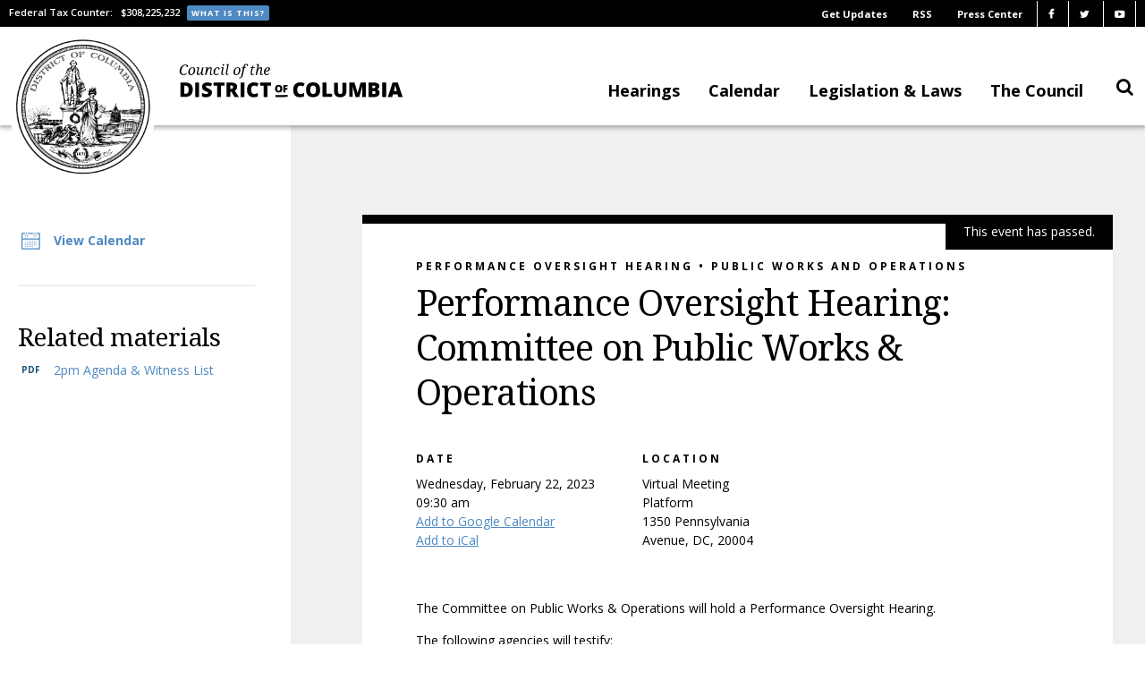

--- FILE ---
content_type: text/html; charset=UTF-8
request_url: https://dccouncil.gov/event/performance-oversight-hearing-committee-on-public-works-operations-5/
body_size: 24529
content:
<div class="tribe-events-before-html"></div><span class="tribe-events-ajax-loading"><img class="tribe-events-spinner-medium" src="https://dccouncil.gov/wp-content/plugins/the-events-calendar/src/resources/images/tribe-loading.gif" alt="Loading Events" /></span>  <!DOCTYPE html>
<!--[if lte IE 8 ]>
<html lang="en" class="no-js oldie">
<![endif]-->
<!--[if IE 9 ]>
<html lang="en" class="no-js ie9">
<![endif]-->
<!--[if (gt IE 9)|!(IE)]><!-->
<html lang="en" class="no-js">
<!--<![endif]-->
<head>
  <meta charset="utf-8">
  <meta name="viewport" content="width=device-width, initial-scale=1.0"/>
  <meta http-equiv="X-UA-Compatible" content="IE=edge,chrome=1"><script type="text/javascript">(window.NREUM||(NREUM={})).init={ajax:{deny_list:["bam.nr-data.net"]},feature_flags:["soft_nav"]};(window.NREUM||(NREUM={})).loader_config={licenseKey:"NRJS-3fa9fc504ef297f468c",applicationID:"581535750",browserID:"581536002"};;/*! For license information please see nr-loader-rum-1.307.0.min.js.LICENSE.txt */
(()=>{var e,t,r={163:(e,t,r)=>{"use strict";r.d(t,{j:()=>E});var n=r(384),i=r(1741);var a=r(2555);r(860).K7.genericEvents;const s="experimental.resources",o="register",c=e=>{if(!e||"string"!=typeof e)return!1;try{document.createDocumentFragment().querySelector(e)}catch{return!1}return!0};var d=r(2614),u=r(944),l=r(8122);const f="[data-nr-mask]",g=e=>(0,l.a)(e,(()=>{const e={feature_flags:[],experimental:{allow_registered_children:!1,resources:!1},mask_selector:"*",block_selector:"[data-nr-block]",mask_input_options:{color:!1,date:!1,"datetime-local":!1,email:!1,month:!1,number:!1,range:!1,search:!1,tel:!1,text:!1,time:!1,url:!1,week:!1,textarea:!1,select:!1,password:!0}};return{ajax:{deny_list:void 0,block_internal:!0,enabled:!0,autoStart:!0},api:{get allow_registered_children(){return e.feature_flags.includes(o)||e.experimental.allow_registered_children},set allow_registered_children(t){e.experimental.allow_registered_children=t},duplicate_registered_data:!1},browser_consent_mode:{enabled:!1},distributed_tracing:{enabled:void 0,exclude_newrelic_header:void 0,cors_use_newrelic_header:void 0,cors_use_tracecontext_headers:void 0,allowed_origins:void 0},get feature_flags(){return e.feature_flags},set feature_flags(t){e.feature_flags=t},generic_events:{enabled:!0,autoStart:!0},harvest:{interval:30},jserrors:{enabled:!0,autoStart:!0},logging:{enabled:!0,autoStart:!0},metrics:{enabled:!0,autoStart:!0},obfuscate:void 0,page_action:{enabled:!0},page_view_event:{enabled:!0,autoStart:!0},page_view_timing:{enabled:!0,autoStart:!0},performance:{capture_marks:!1,capture_measures:!1,capture_detail:!0,resources:{get enabled(){return e.feature_flags.includes(s)||e.experimental.resources},set enabled(t){e.experimental.resources=t},asset_types:[],first_party_domains:[],ignore_newrelic:!0}},privacy:{cookies_enabled:!0},proxy:{assets:void 0,beacon:void 0},session:{expiresMs:d.wk,inactiveMs:d.BB},session_replay:{autoStart:!0,enabled:!1,preload:!1,sampling_rate:10,error_sampling_rate:100,collect_fonts:!1,inline_images:!1,fix_stylesheets:!0,mask_all_inputs:!0,get mask_text_selector(){return e.mask_selector},set mask_text_selector(t){c(t)?e.mask_selector="".concat(t,",").concat(f):""===t||null===t?e.mask_selector=f:(0,u.R)(5,t)},get block_class(){return"nr-block"},get ignore_class(){return"nr-ignore"},get mask_text_class(){return"nr-mask"},get block_selector(){return e.block_selector},set block_selector(t){c(t)?e.block_selector+=",".concat(t):""!==t&&(0,u.R)(6,t)},get mask_input_options(){return e.mask_input_options},set mask_input_options(t){t&&"object"==typeof t?e.mask_input_options={...t,password:!0}:(0,u.R)(7,t)}},session_trace:{enabled:!0,autoStart:!0},soft_navigations:{enabled:!0,autoStart:!0},spa:{enabled:!0,autoStart:!0},ssl:void 0,user_actions:{enabled:!0,elementAttributes:["id","className","tagName","type"]}}})());var p=r(6154),m=r(9324);let h=0;const v={buildEnv:m.F3,distMethod:m.Xs,version:m.xv,originTime:p.WN},b={consented:!1},y={appMetadata:{},get consented(){return this.session?.state?.consent||b.consented},set consented(e){b.consented=e},customTransaction:void 0,denyList:void 0,disabled:!1,harvester:void 0,isolatedBacklog:!1,isRecording:!1,loaderType:void 0,maxBytes:3e4,obfuscator:void 0,onerror:void 0,ptid:void 0,releaseIds:{},session:void 0,timeKeeper:void 0,registeredEntities:[],jsAttributesMetadata:{bytes:0},get harvestCount(){return++h}},_=e=>{const t=(0,l.a)(e,y),r=Object.keys(v).reduce((e,t)=>(e[t]={value:v[t],writable:!1,configurable:!0,enumerable:!0},e),{});return Object.defineProperties(t,r)};var w=r(5701);const x=e=>{const t=e.startsWith("http");e+="/",r.p=t?e:"https://"+e};var R=r(7836),k=r(3241);const A={accountID:void 0,trustKey:void 0,agentID:void 0,licenseKey:void 0,applicationID:void 0,xpid:void 0},S=e=>(0,l.a)(e,A),T=new Set;function E(e,t={},r,s){let{init:o,info:c,loader_config:d,runtime:u={},exposed:l=!0}=t;if(!c){const e=(0,n.pV)();o=e.init,c=e.info,d=e.loader_config}e.init=g(o||{}),e.loader_config=S(d||{}),c.jsAttributes??={},p.bv&&(c.jsAttributes.isWorker=!0),e.info=(0,a.D)(c);const f=e.init,m=[c.beacon,c.errorBeacon];T.has(e.agentIdentifier)||(f.proxy.assets&&(x(f.proxy.assets),m.push(f.proxy.assets)),f.proxy.beacon&&m.push(f.proxy.beacon),e.beacons=[...m],function(e){const t=(0,n.pV)();Object.getOwnPropertyNames(i.W.prototype).forEach(r=>{const n=i.W.prototype[r];if("function"!=typeof n||"constructor"===n)return;let a=t[r];e[r]&&!1!==e.exposed&&"micro-agent"!==e.runtime?.loaderType&&(t[r]=(...t)=>{const n=e[r](...t);return a?a(...t):n})})}(e),(0,n.US)("activatedFeatures",w.B)),u.denyList=[...f.ajax.deny_list||[],...f.ajax.block_internal?m:[]],u.ptid=e.agentIdentifier,u.loaderType=r,e.runtime=_(u),T.has(e.agentIdentifier)||(e.ee=R.ee.get(e.agentIdentifier),e.exposed=l,(0,k.W)({agentIdentifier:e.agentIdentifier,drained:!!w.B?.[e.agentIdentifier],type:"lifecycle",name:"initialize",feature:void 0,data:e.config})),T.add(e.agentIdentifier)}},384:(e,t,r)=>{"use strict";r.d(t,{NT:()=>s,US:()=>u,Zm:()=>o,bQ:()=>d,dV:()=>c,pV:()=>l});var n=r(6154),i=r(1863),a=r(1910);const s={beacon:"bam.nr-data.net",errorBeacon:"bam.nr-data.net"};function o(){return n.gm.NREUM||(n.gm.NREUM={}),void 0===n.gm.newrelic&&(n.gm.newrelic=n.gm.NREUM),n.gm.NREUM}function c(){let e=o();return e.o||(e.o={ST:n.gm.setTimeout,SI:n.gm.setImmediate||n.gm.setInterval,CT:n.gm.clearTimeout,XHR:n.gm.XMLHttpRequest,REQ:n.gm.Request,EV:n.gm.Event,PR:n.gm.Promise,MO:n.gm.MutationObserver,FETCH:n.gm.fetch,WS:n.gm.WebSocket},(0,a.i)(...Object.values(e.o))),e}function d(e,t){let r=o();r.initializedAgents??={},t.initializedAt={ms:(0,i.t)(),date:new Date},r.initializedAgents[e]=t}function u(e,t){o()[e]=t}function l(){return function(){let e=o();const t=e.info||{};e.info={beacon:s.beacon,errorBeacon:s.errorBeacon,...t}}(),function(){let e=o();const t=e.init||{};e.init={...t}}(),c(),function(){let e=o();const t=e.loader_config||{};e.loader_config={...t}}(),o()}},782:(e,t,r)=>{"use strict";r.d(t,{T:()=>n});const n=r(860).K7.pageViewTiming},860:(e,t,r)=>{"use strict";r.d(t,{$J:()=>u,K7:()=>c,P3:()=>d,XX:()=>i,Yy:()=>o,df:()=>a,qY:()=>n,v4:()=>s});const n="events",i="jserrors",a="browser/blobs",s="rum",o="browser/logs",c={ajax:"ajax",genericEvents:"generic_events",jserrors:i,logging:"logging",metrics:"metrics",pageAction:"page_action",pageViewEvent:"page_view_event",pageViewTiming:"page_view_timing",sessionReplay:"session_replay",sessionTrace:"session_trace",softNav:"soft_navigations",spa:"spa"},d={[c.pageViewEvent]:1,[c.pageViewTiming]:2,[c.metrics]:3,[c.jserrors]:4,[c.spa]:5,[c.ajax]:6,[c.sessionTrace]:7,[c.softNav]:8,[c.sessionReplay]:9,[c.logging]:10,[c.genericEvents]:11},u={[c.pageViewEvent]:s,[c.pageViewTiming]:n,[c.ajax]:n,[c.spa]:n,[c.softNav]:n,[c.metrics]:i,[c.jserrors]:i,[c.sessionTrace]:a,[c.sessionReplay]:a,[c.logging]:o,[c.genericEvents]:"ins"}},944:(e,t,r)=>{"use strict";r.d(t,{R:()=>i});var n=r(3241);function i(e,t){"function"==typeof console.debug&&(console.debug("New Relic Warning: https://github.com/newrelic/newrelic-browser-agent/blob/main/docs/warning-codes.md#".concat(e),t),(0,n.W)({agentIdentifier:null,drained:null,type:"data",name:"warn",feature:"warn",data:{code:e,secondary:t}}))}},1687:(e,t,r)=>{"use strict";r.d(t,{Ak:()=>d,Ze:()=>f,x3:()=>u});var n=r(3241),i=r(7836),a=r(3606),s=r(860),o=r(2646);const c={};function d(e,t){const r={staged:!1,priority:s.P3[t]||0};l(e),c[e].get(t)||c[e].set(t,r)}function u(e,t){e&&c[e]&&(c[e].get(t)&&c[e].delete(t),p(e,t,!1),c[e].size&&g(e))}function l(e){if(!e)throw new Error("agentIdentifier required");c[e]||(c[e]=new Map)}function f(e="",t="feature",r=!1){if(l(e),!e||!c[e].get(t)||r)return p(e,t);c[e].get(t).staged=!0,g(e)}function g(e){const t=Array.from(c[e]);t.every(([e,t])=>t.staged)&&(t.sort((e,t)=>e[1].priority-t[1].priority),t.forEach(([t])=>{c[e].delete(t),p(e,t)}))}function p(e,t,r=!0){const s=e?i.ee.get(e):i.ee,c=a.i.handlers;if(!s.aborted&&s.backlog&&c){if((0,n.W)({agentIdentifier:e,type:"lifecycle",name:"drain",feature:t}),r){const e=s.backlog[t],r=c[t];if(r){for(let t=0;e&&t<e.length;++t)m(e[t],r);Object.entries(r).forEach(([e,t])=>{Object.values(t||{}).forEach(t=>{t[0]?.on&&t[0]?.context()instanceof o.y&&t[0].on(e,t[1])})})}}s.isolatedBacklog||delete c[t],s.backlog[t]=null,s.emit("drain-"+t,[])}}function m(e,t){var r=e[1];Object.values(t[r]||{}).forEach(t=>{var r=e[0];if(t[0]===r){var n=t[1],i=e[3],a=e[2];n.apply(i,a)}})}},1738:(e,t,r)=>{"use strict";r.d(t,{U:()=>g,Y:()=>f});var n=r(3241),i=r(9908),a=r(1863),s=r(944),o=r(5701),c=r(3969),d=r(8362),u=r(860),l=r(4261);function f(e,t,r,a){const f=a||r;!f||f[e]&&f[e]!==d.d.prototype[e]||(f[e]=function(){(0,i.p)(c.xV,["API/"+e+"/called"],void 0,u.K7.metrics,r.ee),(0,n.W)({agentIdentifier:r.agentIdentifier,drained:!!o.B?.[r.agentIdentifier],type:"data",name:"api",feature:l.Pl+e,data:{}});try{return t.apply(this,arguments)}catch(e){(0,s.R)(23,e)}})}function g(e,t,r,n,s){const o=e.info;null===r?delete o.jsAttributes[t]:o.jsAttributes[t]=r,(s||null===r)&&(0,i.p)(l.Pl+n,[(0,a.t)(),t,r],void 0,"session",e.ee)}},1741:(e,t,r)=>{"use strict";r.d(t,{W:()=>a});var n=r(944),i=r(4261);class a{#e(e,...t){if(this[e]!==a.prototype[e])return this[e](...t);(0,n.R)(35,e)}addPageAction(e,t){return this.#e(i.hG,e,t)}register(e){return this.#e(i.eY,e)}recordCustomEvent(e,t){return this.#e(i.fF,e,t)}setPageViewName(e,t){return this.#e(i.Fw,e,t)}setCustomAttribute(e,t,r){return this.#e(i.cD,e,t,r)}noticeError(e,t){return this.#e(i.o5,e,t)}setUserId(e,t=!1){return this.#e(i.Dl,e,t)}setApplicationVersion(e){return this.#e(i.nb,e)}setErrorHandler(e){return this.#e(i.bt,e)}addRelease(e,t){return this.#e(i.k6,e,t)}log(e,t){return this.#e(i.$9,e,t)}start(){return this.#e(i.d3)}finished(e){return this.#e(i.BL,e)}recordReplay(){return this.#e(i.CH)}pauseReplay(){return this.#e(i.Tb)}addToTrace(e){return this.#e(i.U2,e)}setCurrentRouteName(e){return this.#e(i.PA,e)}interaction(e){return this.#e(i.dT,e)}wrapLogger(e,t,r){return this.#e(i.Wb,e,t,r)}measure(e,t){return this.#e(i.V1,e,t)}consent(e){return this.#e(i.Pv,e)}}},1863:(e,t,r)=>{"use strict";function n(){return Math.floor(performance.now())}r.d(t,{t:()=>n})},1910:(e,t,r)=>{"use strict";r.d(t,{i:()=>a});var n=r(944);const i=new Map;function a(...e){return e.every(e=>{if(i.has(e))return i.get(e);const t="function"==typeof e?e.toString():"",r=t.includes("[native code]"),a=t.includes("nrWrapper");return r||a||(0,n.R)(64,e?.name||t),i.set(e,r),r})}},2555:(e,t,r)=>{"use strict";r.d(t,{D:()=>o,f:()=>s});var n=r(384),i=r(8122);const a={beacon:n.NT.beacon,errorBeacon:n.NT.errorBeacon,licenseKey:void 0,applicationID:void 0,sa:void 0,queueTime:void 0,applicationTime:void 0,ttGuid:void 0,user:void 0,account:void 0,product:void 0,extra:void 0,jsAttributes:{},userAttributes:void 0,atts:void 0,transactionName:void 0,tNamePlain:void 0};function s(e){try{return!!e.licenseKey&&!!e.errorBeacon&&!!e.applicationID}catch(e){return!1}}const o=e=>(0,i.a)(e,a)},2614:(e,t,r)=>{"use strict";r.d(t,{BB:()=>s,H3:()=>n,g:()=>d,iL:()=>c,tS:()=>o,uh:()=>i,wk:()=>a});const n="NRBA",i="SESSION",a=144e5,s=18e5,o={STARTED:"session-started",PAUSE:"session-pause",RESET:"session-reset",RESUME:"session-resume",UPDATE:"session-update"},c={SAME_TAB:"same-tab",CROSS_TAB:"cross-tab"},d={OFF:0,FULL:1,ERROR:2}},2646:(e,t,r)=>{"use strict";r.d(t,{y:()=>n});class n{constructor(e){this.contextId=e}}},2843:(e,t,r)=>{"use strict";r.d(t,{G:()=>a,u:()=>i});var n=r(3878);function i(e,t=!1,r,i){(0,n.DD)("visibilitychange",function(){if(t)return void("hidden"===document.visibilityState&&e());e(document.visibilityState)},r,i)}function a(e,t,r){(0,n.sp)("pagehide",e,t,r)}},3241:(e,t,r)=>{"use strict";r.d(t,{W:()=>a});var n=r(6154);const i="newrelic";function a(e={}){try{n.gm.dispatchEvent(new CustomEvent(i,{detail:e}))}catch(e){}}},3606:(e,t,r)=>{"use strict";r.d(t,{i:()=>a});var n=r(9908);a.on=s;var i=a.handlers={};function a(e,t,r,a){s(a||n.d,i,e,t,r)}function s(e,t,r,i,a){a||(a="feature"),e||(e=n.d);var s=t[a]=t[a]||{};(s[r]=s[r]||[]).push([e,i])}},3878:(e,t,r)=>{"use strict";function n(e,t){return{capture:e,passive:!1,signal:t}}function i(e,t,r=!1,i){window.addEventListener(e,t,n(r,i))}function a(e,t,r=!1,i){document.addEventListener(e,t,n(r,i))}r.d(t,{DD:()=>a,jT:()=>n,sp:()=>i})},3969:(e,t,r)=>{"use strict";r.d(t,{TZ:()=>n,XG:()=>o,rs:()=>i,xV:()=>s,z_:()=>a});const n=r(860).K7.metrics,i="sm",a="cm",s="storeSupportabilityMetrics",o="storeEventMetrics"},4234:(e,t,r)=>{"use strict";r.d(t,{W:()=>a});var n=r(7836),i=r(1687);class a{constructor(e,t){this.agentIdentifier=e,this.ee=n.ee.get(e),this.featureName=t,this.blocked=!1}deregisterDrain(){(0,i.x3)(this.agentIdentifier,this.featureName)}}},4261:(e,t,r)=>{"use strict";r.d(t,{$9:()=>d,BL:()=>o,CH:()=>g,Dl:()=>_,Fw:()=>y,PA:()=>h,Pl:()=>n,Pv:()=>k,Tb:()=>l,U2:()=>a,V1:()=>R,Wb:()=>x,bt:()=>b,cD:()=>v,d3:()=>w,dT:()=>c,eY:()=>p,fF:()=>f,hG:()=>i,k6:()=>s,nb:()=>m,o5:()=>u});const n="api-",i="addPageAction",a="addToTrace",s="addRelease",o="finished",c="interaction",d="log",u="noticeError",l="pauseReplay",f="recordCustomEvent",g="recordReplay",p="register",m="setApplicationVersion",h="setCurrentRouteName",v="setCustomAttribute",b="setErrorHandler",y="setPageViewName",_="setUserId",w="start",x="wrapLogger",R="measure",k="consent"},5289:(e,t,r)=>{"use strict";r.d(t,{GG:()=>s,Qr:()=>c,sB:()=>o});var n=r(3878),i=r(6389);function a(){return"undefined"==typeof document||"complete"===document.readyState}function s(e,t){if(a())return e();const r=(0,i.J)(e),s=setInterval(()=>{a()&&(clearInterval(s),r())},500);(0,n.sp)("load",r,t)}function o(e){if(a())return e();(0,n.DD)("DOMContentLoaded",e)}function c(e){if(a())return e();(0,n.sp)("popstate",e)}},5607:(e,t,r)=>{"use strict";r.d(t,{W:()=>n});const n=(0,r(9566).bz)()},5701:(e,t,r)=>{"use strict";r.d(t,{B:()=>a,t:()=>s});var n=r(3241);const i=new Set,a={};function s(e,t){const r=t.agentIdentifier;a[r]??={},e&&"object"==typeof e&&(i.has(r)||(t.ee.emit("rumresp",[e]),a[r]=e,i.add(r),(0,n.W)({agentIdentifier:r,loaded:!0,drained:!0,type:"lifecycle",name:"load",feature:void 0,data:e})))}},6154:(e,t,r)=>{"use strict";r.d(t,{OF:()=>c,RI:()=>i,WN:()=>u,bv:()=>a,eN:()=>l,gm:()=>s,mw:()=>o,sb:()=>d});var n=r(1863);const i="undefined"!=typeof window&&!!window.document,a="undefined"!=typeof WorkerGlobalScope&&("undefined"!=typeof self&&self instanceof WorkerGlobalScope&&self.navigator instanceof WorkerNavigator||"undefined"!=typeof globalThis&&globalThis instanceof WorkerGlobalScope&&globalThis.navigator instanceof WorkerNavigator),s=i?window:"undefined"!=typeof WorkerGlobalScope&&("undefined"!=typeof self&&self instanceof WorkerGlobalScope&&self||"undefined"!=typeof globalThis&&globalThis instanceof WorkerGlobalScope&&globalThis),o=Boolean("hidden"===s?.document?.visibilityState),c=/iPad|iPhone|iPod/.test(s.navigator?.userAgent),d=c&&"undefined"==typeof SharedWorker,u=((()=>{const e=s.navigator?.userAgent?.match(/Firefox[/\s](\d+\.\d+)/);Array.isArray(e)&&e.length>=2&&e[1]})(),Date.now()-(0,n.t)()),l=()=>"undefined"!=typeof PerformanceNavigationTiming&&s?.performance?.getEntriesByType("navigation")?.[0]?.responseStart},6389:(e,t,r)=>{"use strict";function n(e,t=500,r={}){const n=r?.leading||!1;let i;return(...r)=>{n&&void 0===i&&(e.apply(this,r),i=setTimeout(()=>{i=clearTimeout(i)},t)),n||(clearTimeout(i),i=setTimeout(()=>{e.apply(this,r)},t))}}function i(e){let t=!1;return(...r)=>{t||(t=!0,e.apply(this,r))}}r.d(t,{J:()=>i,s:()=>n})},6630:(e,t,r)=>{"use strict";r.d(t,{T:()=>n});const n=r(860).K7.pageViewEvent},7699:(e,t,r)=>{"use strict";r.d(t,{It:()=>a,KC:()=>o,No:()=>i,qh:()=>s});var n=r(860);const i=16e3,a=1e6,s="SESSION_ERROR",o={[n.K7.logging]:!0,[n.K7.genericEvents]:!1,[n.K7.jserrors]:!1,[n.K7.ajax]:!1}},7836:(e,t,r)=>{"use strict";r.d(t,{P:()=>o,ee:()=>c});var n=r(384),i=r(8990),a=r(2646),s=r(5607);const o="nr@context:".concat(s.W),c=function e(t,r){var n={},s={},u={},l=!1;try{l=16===r.length&&d.initializedAgents?.[r]?.runtime.isolatedBacklog}catch(e){}var f={on:p,addEventListener:p,removeEventListener:function(e,t){var r=n[e];if(!r)return;for(var i=0;i<r.length;i++)r[i]===t&&r.splice(i,1)},emit:function(e,r,n,i,a){!1!==a&&(a=!0);if(c.aborted&&!i)return;t&&a&&t.emit(e,r,n);var o=g(n);m(e).forEach(e=>{e.apply(o,r)});var d=v()[s[e]];d&&d.push([f,e,r,o]);return o},get:h,listeners:m,context:g,buffer:function(e,t){const r=v();if(t=t||"feature",f.aborted)return;Object.entries(e||{}).forEach(([e,n])=>{s[n]=t,t in r||(r[t]=[])})},abort:function(){f._aborted=!0,Object.keys(f.backlog).forEach(e=>{delete f.backlog[e]})},isBuffering:function(e){return!!v()[s[e]]},debugId:r,backlog:l?{}:t&&"object"==typeof t.backlog?t.backlog:{},isolatedBacklog:l};return Object.defineProperty(f,"aborted",{get:()=>{let e=f._aborted||!1;return e||(t&&(e=t.aborted),e)}}),f;function g(e){return e&&e instanceof a.y?e:e?(0,i.I)(e,o,()=>new a.y(o)):new a.y(o)}function p(e,t){n[e]=m(e).concat(t)}function m(e){return n[e]||[]}function h(t){return u[t]=u[t]||e(f,t)}function v(){return f.backlog}}(void 0,"globalEE"),d=(0,n.Zm)();d.ee||(d.ee=c)},8122:(e,t,r)=>{"use strict";r.d(t,{a:()=>i});var n=r(944);function i(e,t){try{if(!e||"object"!=typeof e)return(0,n.R)(3);if(!t||"object"!=typeof t)return(0,n.R)(4);const r=Object.create(Object.getPrototypeOf(t),Object.getOwnPropertyDescriptors(t)),a=0===Object.keys(r).length?e:r;for(let s in a)if(void 0!==e[s])try{if(null===e[s]){r[s]=null;continue}Array.isArray(e[s])&&Array.isArray(t[s])?r[s]=Array.from(new Set([...e[s],...t[s]])):"object"==typeof e[s]&&"object"==typeof t[s]?r[s]=i(e[s],t[s]):r[s]=e[s]}catch(e){r[s]||(0,n.R)(1,e)}return r}catch(e){(0,n.R)(2,e)}}},8362:(e,t,r)=>{"use strict";r.d(t,{d:()=>a});var n=r(9566),i=r(1741);class a extends i.W{agentIdentifier=(0,n.LA)(16)}},8374:(e,t,r)=>{r.nc=(()=>{try{return document?.currentScript?.nonce}catch(e){}return""})()},8990:(e,t,r)=>{"use strict";r.d(t,{I:()=>i});var n=Object.prototype.hasOwnProperty;function i(e,t,r){if(n.call(e,t))return e[t];var i=r();if(Object.defineProperty&&Object.keys)try{return Object.defineProperty(e,t,{value:i,writable:!0,enumerable:!1}),i}catch(e){}return e[t]=i,i}},9324:(e,t,r)=>{"use strict";r.d(t,{F3:()=>i,Xs:()=>a,xv:()=>n});const n="1.307.0",i="PROD",a="CDN"},9566:(e,t,r)=>{"use strict";r.d(t,{LA:()=>o,bz:()=>s});var n=r(6154);const i="xxxxxxxx-xxxx-4xxx-yxxx-xxxxxxxxxxxx";function a(e,t){return e?15&e[t]:16*Math.random()|0}function s(){const e=n.gm?.crypto||n.gm?.msCrypto;let t,r=0;return e&&e.getRandomValues&&(t=e.getRandomValues(new Uint8Array(30))),i.split("").map(e=>"x"===e?a(t,r++).toString(16):"y"===e?(3&a()|8).toString(16):e).join("")}function o(e){const t=n.gm?.crypto||n.gm?.msCrypto;let r,i=0;t&&t.getRandomValues&&(r=t.getRandomValues(new Uint8Array(e)));const s=[];for(var o=0;o<e;o++)s.push(a(r,i++).toString(16));return s.join("")}},9908:(e,t,r)=>{"use strict";r.d(t,{d:()=>n,p:()=>i});var n=r(7836).ee.get("handle");function i(e,t,r,i,a){a?(a.buffer([e],i),a.emit(e,t,r)):(n.buffer([e],i),n.emit(e,t,r))}}},n={};function i(e){var t=n[e];if(void 0!==t)return t.exports;var a=n[e]={exports:{}};return r[e](a,a.exports,i),a.exports}i.m=r,i.d=(e,t)=>{for(var r in t)i.o(t,r)&&!i.o(e,r)&&Object.defineProperty(e,r,{enumerable:!0,get:t[r]})},i.f={},i.e=e=>Promise.all(Object.keys(i.f).reduce((t,r)=>(i.f[r](e,t),t),[])),i.u=e=>"nr-rum-1.307.0.min.js",i.o=(e,t)=>Object.prototype.hasOwnProperty.call(e,t),e={},t="NRBA-1.307.0.PROD:",i.l=(r,n,a,s)=>{if(e[r])e[r].push(n);else{var o,c;if(void 0!==a)for(var d=document.getElementsByTagName("script"),u=0;u<d.length;u++){var l=d[u];if(l.getAttribute("src")==r||l.getAttribute("data-webpack")==t+a){o=l;break}}if(!o){c=!0;var f={296:"sha512-3EXXyZqgAupfCzApe8jx8MLgGn3TbzhyI1Jve2HiIeHZU3eYpQT4hF0fMRkBBDdQT8+b9YmzmeYUZ4Q/8KBSNg=="};(o=document.createElement("script")).charset="utf-8",i.nc&&o.setAttribute("nonce",i.nc),o.setAttribute("data-webpack",t+a),o.src=r,0!==o.src.indexOf(window.location.origin+"/")&&(o.crossOrigin="anonymous"),f[s]&&(o.integrity=f[s])}e[r]=[n];var g=(t,n)=>{o.onerror=o.onload=null,clearTimeout(p);var i=e[r];if(delete e[r],o.parentNode&&o.parentNode.removeChild(o),i&&i.forEach(e=>e(n)),t)return t(n)},p=setTimeout(g.bind(null,void 0,{type:"timeout",target:o}),12e4);o.onerror=g.bind(null,o.onerror),o.onload=g.bind(null,o.onload),c&&document.head.appendChild(o)}},i.r=e=>{"undefined"!=typeof Symbol&&Symbol.toStringTag&&Object.defineProperty(e,Symbol.toStringTag,{value:"Module"}),Object.defineProperty(e,"__esModule",{value:!0})},i.p="https://js-agent.newrelic.com/",(()=>{var e={374:0,840:0};i.f.j=(t,r)=>{var n=i.o(e,t)?e[t]:void 0;if(0!==n)if(n)r.push(n[2]);else{var a=new Promise((r,i)=>n=e[t]=[r,i]);r.push(n[2]=a);var s=i.p+i.u(t),o=new Error;i.l(s,r=>{if(i.o(e,t)&&(0!==(n=e[t])&&(e[t]=void 0),n)){var a=r&&("load"===r.type?"missing":r.type),s=r&&r.target&&r.target.src;o.message="Loading chunk "+t+" failed: ("+a+": "+s+")",o.name="ChunkLoadError",o.type=a,o.request=s,n[1](o)}},"chunk-"+t,t)}};var t=(t,r)=>{var n,a,[s,o,c]=r,d=0;if(s.some(t=>0!==e[t])){for(n in o)i.o(o,n)&&(i.m[n]=o[n]);if(c)c(i)}for(t&&t(r);d<s.length;d++)a=s[d],i.o(e,a)&&e[a]&&e[a][0](),e[a]=0},r=self["webpackChunk:NRBA-1.307.0.PROD"]=self["webpackChunk:NRBA-1.307.0.PROD"]||[];r.forEach(t.bind(null,0)),r.push=t.bind(null,r.push.bind(r))})(),(()=>{"use strict";i(8374);var e=i(8362),t=i(860);const r=Object.values(t.K7);var n=i(163);var a=i(9908),s=i(1863),o=i(4261),c=i(1738);var d=i(1687),u=i(4234),l=i(5289),f=i(6154),g=i(944),p=i(384);const m=e=>f.RI&&!0===e?.privacy.cookies_enabled;function h(e){return!!(0,p.dV)().o.MO&&m(e)&&!0===e?.session_trace.enabled}var v=i(6389),b=i(7699);class y extends u.W{constructor(e,t){super(e.agentIdentifier,t),this.agentRef=e,this.abortHandler=void 0,this.featAggregate=void 0,this.loadedSuccessfully=void 0,this.onAggregateImported=new Promise(e=>{this.loadedSuccessfully=e}),this.deferred=Promise.resolve(),!1===e.init[this.featureName].autoStart?this.deferred=new Promise((t,r)=>{this.ee.on("manual-start-all",(0,v.J)(()=>{(0,d.Ak)(e.agentIdentifier,this.featureName),t()}))}):(0,d.Ak)(e.agentIdentifier,t)}importAggregator(e,t,r={}){if(this.featAggregate)return;const n=async()=>{let n;await this.deferred;try{if(m(e.init)){const{setupAgentSession:t}=await i.e(296).then(i.bind(i,3305));n=t(e)}}catch(e){(0,g.R)(20,e),this.ee.emit("internal-error",[e]),(0,a.p)(b.qh,[e],void 0,this.featureName,this.ee)}try{if(!this.#t(this.featureName,n,e.init))return(0,d.Ze)(this.agentIdentifier,this.featureName),void this.loadedSuccessfully(!1);const{Aggregate:i}=await t();this.featAggregate=new i(e,r),e.runtime.harvester.initializedAggregates.push(this.featAggregate),this.loadedSuccessfully(!0)}catch(e){(0,g.R)(34,e),this.abortHandler?.(),(0,d.Ze)(this.agentIdentifier,this.featureName,!0),this.loadedSuccessfully(!1),this.ee&&this.ee.abort()}};f.RI?(0,l.GG)(()=>n(),!0):n()}#t(e,r,n){if(this.blocked)return!1;switch(e){case t.K7.sessionReplay:return h(n)&&!!r;case t.K7.sessionTrace:return!!r;default:return!0}}}var _=i(6630),w=i(2614),x=i(3241);class R extends y{static featureName=_.T;constructor(e){var t;super(e,_.T),this.setupInspectionEvents(e.agentIdentifier),t=e,(0,c.Y)(o.Fw,function(e,r){"string"==typeof e&&("/"!==e.charAt(0)&&(e="/"+e),t.runtime.customTransaction=(r||"http://custom.transaction")+e,(0,a.p)(o.Pl+o.Fw,[(0,s.t)()],void 0,void 0,t.ee))},t),this.importAggregator(e,()=>i.e(296).then(i.bind(i,3943)))}setupInspectionEvents(e){const t=(t,r)=>{t&&(0,x.W)({agentIdentifier:e,timeStamp:t.timeStamp,loaded:"complete"===t.target.readyState,type:"window",name:r,data:t.target.location+""})};(0,l.sB)(e=>{t(e,"DOMContentLoaded")}),(0,l.GG)(e=>{t(e,"load")}),(0,l.Qr)(e=>{t(e,"navigate")}),this.ee.on(w.tS.UPDATE,(t,r)=>{(0,x.W)({agentIdentifier:e,type:"lifecycle",name:"session",data:r})})}}class k extends e.d{constructor(e){var t;(super(),f.gm)?(this.features={},(0,p.bQ)(this.agentIdentifier,this),this.desiredFeatures=new Set(e.features||[]),this.desiredFeatures.add(R),(0,n.j)(this,e,e.loaderType||"agent"),t=this,(0,c.Y)(o.cD,function(e,r,n=!1){if("string"==typeof e){if(["string","number","boolean"].includes(typeof r)||null===r)return(0,c.U)(t,e,r,o.cD,n);(0,g.R)(40,typeof r)}else(0,g.R)(39,typeof e)},t),function(e){(0,c.Y)(o.Dl,function(t,r=!1){if("string"!=typeof t&&null!==t)return void(0,g.R)(41,typeof t);const n=e.info.jsAttributes["enduser.id"];r&&null!=n&&n!==t?(0,a.p)(o.Pl+"setUserIdAndResetSession",[t],void 0,"session",e.ee):(0,c.U)(e,"enduser.id",t,o.Dl,!0)},e)}(this),function(e){(0,c.Y)(o.nb,function(t){if("string"==typeof t||null===t)return(0,c.U)(e,"application.version",t,o.nb,!1);(0,g.R)(42,typeof t)},e)}(this),function(e){(0,c.Y)(o.d3,function(){e.ee.emit("manual-start-all")},e)}(this),function(e){(0,c.Y)(o.Pv,function(t=!0){if("boolean"==typeof t){if((0,a.p)(o.Pl+o.Pv,[t],void 0,"session",e.ee),e.runtime.consented=t,t){const t=e.features.page_view_event;t.onAggregateImported.then(e=>{const r=t.featAggregate;e&&!r.sentRum&&r.sendRum()})}}else(0,g.R)(65,typeof t)},e)}(this),this.run()):(0,g.R)(21)}get config(){return{info:this.info,init:this.init,loader_config:this.loader_config,runtime:this.runtime}}get api(){return this}run(){try{const e=function(e){const t={};return r.forEach(r=>{t[r]=!!e[r]?.enabled}),t}(this.init),n=[...this.desiredFeatures];n.sort((e,r)=>t.P3[e.featureName]-t.P3[r.featureName]),n.forEach(r=>{if(!e[r.featureName]&&r.featureName!==t.K7.pageViewEvent)return;if(r.featureName===t.K7.spa)return void(0,g.R)(67);const n=function(e){switch(e){case t.K7.ajax:return[t.K7.jserrors];case t.K7.sessionTrace:return[t.K7.ajax,t.K7.pageViewEvent];case t.K7.sessionReplay:return[t.K7.sessionTrace];case t.K7.pageViewTiming:return[t.K7.pageViewEvent];default:return[]}}(r.featureName).filter(e=>!(e in this.features));n.length>0&&(0,g.R)(36,{targetFeature:r.featureName,missingDependencies:n}),this.features[r.featureName]=new r(this)})}catch(e){(0,g.R)(22,e);for(const e in this.features)this.features[e].abortHandler?.();const t=(0,p.Zm)();delete t.initializedAgents[this.agentIdentifier]?.features,delete this.sharedAggregator;return t.ee.get(this.agentIdentifier).abort(),!1}}}var A=i(2843),S=i(782);class T extends y{static featureName=S.T;constructor(e){super(e,S.T),f.RI&&((0,A.u)(()=>(0,a.p)("docHidden",[(0,s.t)()],void 0,S.T,this.ee),!0),(0,A.G)(()=>(0,a.p)("winPagehide",[(0,s.t)()],void 0,S.T,this.ee)),this.importAggregator(e,()=>i.e(296).then(i.bind(i,2117))))}}var E=i(3969);class I extends y{static featureName=E.TZ;constructor(e){super(e,E.TZ),f.RI&&document.addEventListener("securitypolicyviolation",e=>{(0,a.p)(E.xV,["Generic/CSPViolation/Detected"],void 0,this.featureName,this.ee)}),this.importAggregator(e,()=>i.e(296).then(i.bind(i,9623)))}}new k({features:[R,T,I],loaderType:"lite"})})()})();</script>

  <link rel="icon" type="image/x-icon" href="/wp-content/themes/dccouncil/favicon.ico">

  <link rel="stylesheet" href="/wp-content/themes/dccouncil/style.css" type="text/css" media="screen">
  <link rel="stylesheet" href="/wp-content/themes/dccouncil/print.css" type="text/css" media="print">

  <!-- Google Webfonts -->
  <link href="https://fonts.googleapis.com/css?family=Droid+Serif|Open+Sans:400,600,700,800" rel="stylesheet">

  <script type="text/javascript" src="/wp-content/themes/dccouncil/assets/js/modernizr.js"></script>

  <link rel='stylesheet' id='tribe-events-views-v2-bootstrap-datepicker-styles-css' href='https://dccouncil.gov/wp-content/plugins/the-events-calendar/vendor/bootstrap-datepicker/css/bootstrap-datepicker.standalone.min.css?ver=6.10.2' type='text/css' media='all' />
<link rel='stylesheet' id='tec-variables-skeleton-css' href='https://dccouncil.gov/wp-content/plugins/the-events-calendar/common/src/resources/css/variables-skeleton.min.css?ver=6.5.2' type='text/css' media='all' />
<link rel='stylesheet' id='tribe-common-skeleton-style-css' href='https://dccouncil.gov/wp-content/plugins/the-events-calendar/common/src/resources/css/common-skeleton.min.css?ver=6.5.2' type='text/css' media='all' />
<link rel='stylesheet' id='tribe-tooltipster-css-css' href='https://dccouncil.gov/wp-content/plugins/the-events-calendar/common/vendor/tooltipster/tooltipster.bundle.min.css?ver=6.5.2' type='text/css' media='all' />
<link rel='stylesheet' id='tribe-events-views-v2-skeleton-css' href='https://dccouncil.gov/wp-content/plugins/the-events-calendar/src/resources/css/views-skeleton.min.css?ver=6.10.2' type='text/css' media='all' />
<link rel='stylesheet' id='tec-variables-full-css' href='https://dccouncil.gov/wp-content/plugins/the-events-calendar/common/src/resources/css/variables-full.min.css?ver=6.5.2' type='text/css' media='all' />
<link rel='stylesheet' id='tribe-common-full-style-css' href='https://dccouncil.gov/wp-content/plugins/the-events-calendar/common/src/resources/css/common-full.min.css?ver=6.5.2' type='text/css' media='all' />
<link rel='stylesheet' id='tribe-events-views-v2-full-css' href='https://dccouncil.gov/wp-content/plugins/the-events-calendar/src/resources/css/views-full.min.css?ver=6.10.2' type='text/css' media='all' />
<link rel='stylesheet' id='tribe-events-views-v2-print-css' href='https://dccouncil.gov/wp-content/plugins/the-events-calendar/src/resources/css/views-print.min.css?ver=6.10.2' type='text/css' media='print' />
<link rel='stylesheet' id='tribe-events-pro-views-v2-print-css' href='https://dccouncil.gov/wp-content/plugins/events-calendar-pro/src/resources/css/views-print.min.css?ver=7.4.2' type='text/css' media='print' />
<meta name='robots' content='index, follow, max-image-preview:large, max-snippet:-1, max-video-preview:-1' />
	<style>img:is([sizes="auto" i], [sizes^="auto," i]) { contain-intrinsic-size: 3000px 1500px }</style>
	
	<!-- This site is optimized with the Yoast SEO plugin v24.6 - https://yoast.com/wordpress/plugins/seo/ -->
	<title>Performance Oversight Hearing: Committee on Public Works &amp; Operations &#8226; Council of the District of Columbia</title>
	<link rel="canonical" href="https://dccouncil.gov/event/performance-oversight-hearing-committee-on-public-works-operations-5/" />
	<meta property="og:locale" content="en_US" />
	<meta property="og:type" content="article" />
	<meta property="og:title" content="Performance Oversight Hearing: Committee on Public Works &amp; Operations &#8226; Council of the District of Columbia" />
	<meta property="og:description" content="The Committee on Public Works &amp; Operations will hold a Performance Oversight Hearing. The following agencies will testify: 9:30 a.m. &#8211; 1:30 p.m. Office of Contracting and Procurement Contract Appeals Board 2:00 p.m. &#8211; 6:00 p.m. Department of Licensing and Consumer Protection Office of Chief Technology Officer Watch Live: – On the Council site, at https://bit.ly/2ooL0l1" />
	<meta property="og:url" content="https://dccouncil.gov/event/performance-oversight-hearing-committee-on-public-works-operations-5/" />
	<meta property="og:site_name" content="Council of the District of Columbia" />
	<meta property="article:publisher" content="https://www.facebook.com/councilofdc" />
	<meta property="article:modified_time" content="2023-02-21T16:30:27+00:00" />
	<meta name="twitter:card" content="summary_large_image" />
	<meta name="twitter:site" content="@councilofdc" />
	<script type="application/ld+json" class="yoast-schema-graph">{"@context":"https://schema.org","@graph":[{"@type":"WebPage","@id":"https://dccouncil.gov/event/performance-oversight-hearing-committee-on-public-works-operations-5/","url":"https://dccouncil.gov/event/performance-oversight-hearing-committee-on-public-works-operations-5/","name":"Performance Oversight Hearing: Committee on Public Works & Operations &#8226; Council of the District of Columbia","isPartOf":{"@id":"https://dccouncil.gov/#website"},"datePublished":"2023-02-10T18:07:29+00:00","dateModified":"2023-02-21T16:30:27+00:00","breadcrumb":{"@id":"https://dccouncil.gov/event/performance-oversight-hearing-committee-on-public-works-operations-5/#breadcrumb"},"inLanguage":"en-US","potentialAction":[{"@type":"ReadAction","target":["https://dccouncil.gov/event/performance-oversight-hearing-committee-on-public-works-operations-5/"]}]},{"@type":"BreadcrumbList","@id":"https://dccouncil.gov/event/performance-oversight-hearing-committee-on-public-works-operations-5/#breadcrumb","itemListElement":[{"@type":"ListItem","position":1,"name":"Home","item":"https://dccouncil.gov/"},{"@type":"ListItem","position":2,"name":"Events","item":"https://dccouncil.gov/events/"},{"@type":"ListItem","position":3,"name":"Performance Oversight Hearing: Committee on Public Works &#038; Operations"}]},{"@type":"WebSite","@id":"https://dccouncil.gov/#website","url":"https://dccouncil.gov/","name":"Council of the District of Columbia","description":"Official site of DC&#039;s local elected legislative body.","potentialAction":[{"@type":"SearchAction","target":{"@type":"EntryPoint","urlTemplate":"https://dccouncil.gov/?s={search_term_string}"},"query-input":{"@type":"PropertyValueSpecification","valueRequired":true,"valueName":"search_term_string"}}],"inLanguage":"en-US"},{"@type":"Event","name":"Performance Oversight Hearing: Committee on Public Works &#038; Operations","description":"The Committee on Public Works &amp; Operations will hold a Performance Oversight Hearing. The following agencies will testify: 9:30 a.m. &#8211; 1:30 p.m. Office of Contracting and Procurement Contract Appeals Board 2:00 p.m. &#8211; 6:00 p.m. Department of Licensing and Consumer Protection Office of Chief Technology Officer Watch Live: – On the Council site, at https://bit.ly/2ooL0l1","url":"https://dccouncil.gov/event/performance-oversight-hearing-committee-on-public-works-operations-5/","eventAttendanceMode":"https://schema.org/OfflineEventAttendanceMode","eventStatus":"https://schema.org/EventScheduled","startDate":"2023-02-22T09:30:00-05:00","endDate":"2023-02-22T18:00:00-05:00","location":{"@type":"Place","name":"Virtual Meeting Platform","description":"","url":"https://dccouncil.gov/venue/virtual-meeting-platform/","address":{"@type":"PostalAddress","streetAddress":"1350 Pennsylvania Avenue","addressLocality":"Washington","addressRegion":"DC","postalCode":"20004","addressCountry":"United States"},"telephone":"","sameAs":""},"organizer":{"@type":"Person","name":"Public Works and Operations","description":"","url":"","telephone":"","email":""},"@id":"https://dccouncil.gov/event/performance-oversight-hearing-committee-on-public-works-operations-5/#event","mainEntityOfPage":{"@id":"https://dccouncil.gov/event/performance-oversight-hearing-committee-on-public-works-operations-5/"}}]}</script>
	<!-- / Yoast SEO plugin. -->


<link rel='dns-prefetch' href='//dccouncil.gov' />
<link rel='dns-prefetch' href='//connect.facebook.net' />
<link rel='stylesheet' id='simple_tooltips_style-css' href='https://dccouncil.gov/wp-content/plugins/simple-tooltips/zebra_tooltips.css?ver=6.7.2' type='text/css' media='all' />
<link rel='stylesheet' id='tribe-events-full-pro-calendar-style-css' href='https://dccouncil.gov/wp-content/plugins/events-calendar-pro/src/resources/css/tribe-events-pro-full.min.css?ver=7.4.2' type='text/css' media='all' />
<link rel='stylesheet' id='tec-events-pro-single-css' href='https://dccouncil.gov/wp-content/plugins/events-calendar-pro/src/resources/css/events-single.min.css?ver=7.4.2' type='text/css' media='all' />
<link rel='stylesheet' id='tribe-events-virtual-skeleton-css' href='https://dccouncil.gov/wp-content/plugins/events-calendar-pro/src/resources/css/events-virtual-skeleton.min.css?ver=1.15.8' type='text/css' media='all' />
<link rel='stylesheet' id='tribe-events-virtual-full-css' href='https://dccouncil.gov/wp-content/plugins/events-calendar-pro/src/resources/css/events-virtual-full.min.css?ver=1.15.8' type='text/css' media='all' />
<link rel='stylesheet' id='tribe-events-virtual-single-skeleton-css' href='https://dccouncil.gov/wp-content/plugins/events-calendar-pro/src/resources/css/events-virtual-single-skeleton.min.css?ver=1.15.8' type='text/css' media='all' />
<link rel='stylesheet' id='tribe-events-virtual-single-full-css' href='https://dccouncil.gov/wp-content/plugins/events-calendar-pro/src/resources/css/events-virtual-single-full.min.css?ver=1.15.8' type='text/css' media='all' />
<link rel='stylesheet' id='tribe-events-pro-mini-calendar-block-styles-css' href='https://dccouncil.gov/wp-content/plugins/events-calendar-pro/src/resources/css/tribe-events-pro-mini-calendar-block.min.css?ver=7.4.2' type='text/css' media='all' />
<link rel='stylesheet' id='tribe-events-calendar-pro-style-css' href='https://dccouncil.gov/wp-content/plugins/events-calendar-pro/src/resources/css/tribe-events-pro-full.min.css?ver=7.4.2' type='text/css' media='all' />
<link rel='stylesheet' id='tribe-events-v2-single-skeleton-css' href='https://dccouncil.gov/wp-content/plugins/the-events-calendar/src/resources/css/tribe-events-single-skeleton.min.css?ver=6.10.2' type='text/css' media='all' />
<link rel='stylesheet' id='tribe-events-v2-single-skeleton-full-css' href='https://dccouncil.gov/wp-content/plugins/the-events-calendar/src/resources/css/tribe-events-single-full.min.css?ver=6.10.2' type='text/css' media='all' />
<link rel='stylesheet' id='tribe-events-virtual-single-v2-skeleton-css' href='https://dccouncil.gov/wp-content/plugins/events-calendar-pro/src/resources/css/events-virtual-single-v2-skeleton.min.css?ver=1.15.8' type='text/css' media='all' />
<link rel='stylesheet' id='tribe-events-virtual-single-v2-full-css' href='https://dccouncil.gov/wp-content/plugins/events-calendar-pro/src/resources/css/events-virtual-single-v2-full.min.css?ver=1.15.8' type='text/css' media='all' />
<link rel='stylesheet' id='tribe-events-v2-virtual-single-block-css' href='https://dccouncil.gov/wp-content/plugins/events-calendar-pro/src/resources/css/events-virtual-single-block.min.css?ver=1.15.8' type='text/css' media='all' />
<link rel='stylesheet' id='wp-block-library-css' href='https://dccouncil.gov/wp-includes/css/dist/block-library/style.min.css?ver=6.7.2' type='text/css' media='all' />
<link rel='stylesheet' id='tribe-events-v2-single-blocks-css' href='https://dccouncil.gov/wp-content/plugins/the-events-calendar/src/resources/css/tribe-events-single-blocks.min.css?ver=6.10.2' type='text/css' media='all' />
<style id='classic-theme-styles-inline-css' type='text/css'>
/*! This file is auto-generated */
.wp-block-button__link{color:#fff;background-color:#32373c;border-radius:9999px;box-shadow:none;text-decoration:none;padding:calc(.667em + 2px) calc(1.333em + 2px);font-size:1.125em}.wp-block-file__button{background:#32373c;color:#fff;text-decoration:none}
</style>
<style id='global-styles-inline-css' type='text/css'>
:root{--wp--preset--aspect-ratio--square: 1;--wp--preset--aspect-ratio--4-3: 4/3;--wp--preset--aspect-ratio--3-4: 3/4;--wp--preset--aspect-ratio--3-2: 3/2;--wp--preset--aspect-ratio--2-3: 2/3;--wp--preset--aspect-ratio--16-9: 16/9;--wp--preset--aspect-ratio--9-16: 9/16;--wp--preset--color--black: #000000;--wp--preset--color--cyan-bluish-gray: #abb8c3;--wp--preset--color--white: #ffffff;--wp--preset--color--pale-pink: #f78da7;--wp--preset--color--vivid-red: #cf2e2e;--wp--preset--color--luminous-vivid-orange: #ff6900;--wp--preset--color--luminous-vivid-amber: #fcb900;--wp--preset--color--light-green-cyan: #7bdcb5;--wp--preset--color--vivid-green-cyan: #00d084;--wp--preset--color--pale-cyan-blue: #8ed1fc;--wp--preset--color--vivid-cyan-blue: #0693e3;--wp--preset--color--vivid-purple: #9b51e0;--wp--preset--gradient--vivid-cyan-blue-to-vivid-purple: linear-gradient(135deg,rgba(6,147,227,1) 0%,rgb(155,81,224) 100%);--wp--preset--gradient--light-green-cyan-to-vivid-green-cyan: linear-gradient(135deg,rgb(122,220,180) 0%,rgb(0,208,130) 100%);--wp--preset--gradient--luminous-vivid-amber-to-luminous-vivid-orange: linear-gradient(135deg,rgba(252,185,0,1) 0%,rgba(255,105,0,1) 100%);--wp--preset--gradient--luminous-vivid-orange-to-vivid-red: linear-gradient(135deg,rgba(255,105,0,1) 0%,rgb(207,46,46) 100%);--wp--preset--gradient--very-light-gray-to-cyan-bluish-gray: linear-gradient(135deg,rgb(238,238,238) 0%,rgb(169,184,195) 100%);--wp--preset--gradient--cool-to-warm-spectrum: linear-gradient(135deg,rgb(74,234,220) 0%,rgb(151,120,209) 20%,rgb(207,42,186) 40%,rgb(238,44,130) 60%,rgb(251,105,98) 80%,rgb(254,248,76) 100%);--wp--preset--gradient--blush-light-purple: linear-gradient(135deg,rgb(255,206,236) 0%,rgb(152,150,240) 100%);--wp--preset--gradient--blush-bordeaux: linear-gradient(135deg,rgb(254,205,165) 0%,rgb(254,45,45) 50%,rgb(107,0,62) 100%);--wp--preset--gradient--luminous-dusk: linear-gradient(135deg,rgb(255,203,112) 0%,rgb(199,81,192) 50%,rgb(65,88,208) 100%);--wp--preset--gradient--pale-ocean: linear-gradient(135deg,rgb(255,245,203) 0%,rgb(182,227,212) 50%,rgb(51,167,181) 100%);--wp--preset--gradient--electric-grass: linear-gradient(135deg,rgb(202,248,128) 0%,rgb(113,206,126) 100%);--wp--preset--gradient--midnight: linear-gradient(135deg,rgb(2,3,129) 0%,rgb(40,116,252) 100%);--wp--preset--font-size--small: 13px;--wp--preset--font-size--medium: 20px;--wp--preset--font-size--large: 36px;--wp--preset--font-size--x-large: 42px;--wp--preset--spacing--20: 0.44rem;--wp--preset--spacing--30: 0.67rem;--wp--preset--spacing--40: 1rem;--wp--preset--spacing--50: 1.5rem;--wp--preset--spacing--60: 2.25rem;--wp--preset--spacing--70: 3.38rem;--wp--preset--spacing--80: 5.06rem;--wp--preset--shadow--natural: 6px 6px 9px rgba(0, 0, 0, 0.2);--wp--preset--shadow--deep: 12px 12px 50px rgba(0, 0, 0, 0.4);--wp--preset--shadow--sharp: 6px 6px 0px rgba(0, 0, 0, 0.2);--wp--preset--shadow--outlined: 6px 6px 0px -3px rgba(255, 255, 255, 1), 6px 6px rgba(0, 0, 0, 1);--wp--preset--shadow--crisp: 6px 6px 0px rgba(0, 0, 0, 1);}:where(.is-layout-flex){gap: 0.5em;}:where(.is-layout-grid){gap: 0.5em;}body .is-layout-flex{display: flex;}.is-layout-flex{flex-wrap: wrap;align-items: center;}.is-layout-flex > :is(*, div){margin: 0;}body .is-layout-grid{display: grid;}.is-layout-grid > :is(*, div){margin: 0;}:where(.wp-block-columns.is-layout-flex){gap: 2em;}:where(.wp-block-columns.is-layout-grid){gap: 2em;}:where(.wp-block-post-template.is-layout-flex){gap: 1.25em;}:where(.wp-block-post-template.is-layout-grid){gap: 1.25em;}.has-black-color{color: var(--wp--preset--color--black) !important;}.has-cyan-bluish-gray-color{color: var(--wp--preset--color--cyan-bluish-gray) !important;}.has-white-color{color: var(--wp--preset--color--white) !important;}.has-pale-pink-color{color: var(--wp--preset--color--pale-pink) !important;}.has-vivid-red-color{color: var(--wp--preset--color--vivid-red) !important;}.has-luminous-vivid-orange-color{color: var(--wp--preset--color--luminous-vivid-orange) !important;}.has-luminous-vivid-amber-color{color: var(--wp--preset--color--luminous-vivid-amber) !important;}.has-light-green-cyan-color{color: var(--wp--preset--color--light-green-cyan) !important;}.has-vivid-green-cyan-color{color: var(--wp--preset--color--vivid-green-cyan) !important;}.has-pale-cyan-blue-color{color: var(--wp--preset--color--pale-cyan-blue) !important;}.has-vivid-cyan-blue-color{color: var(--wp--preset--color--vivid-cyan-blue) !important;}.has-vivid-purple-color{color: var(--wp--preset--color--vivid-purple) !important;}.has-black-background-color{background-color: var(--wp--preset--color--black) !important;}.has-cyan-bluish-gray-background-color{background-color: var(--wp--preset--color--cyan-bluish-gray) !important;}.has-white-background-color{background-color: var(--wp--preset--color--white) !important;}.has-pale-pink-background-color{background-color: var(--wp--preset--color--pale-pink) !important;}.has-vivid-red-background-color{background-color: var(--wp--preset--color--vivid-red) !important;}.has-luminous-vivid-orange-background-color{background-color: var(--wp--preset--color--luminous-vivid-orange) !important;}.has-luminous-vivid-amber-background-color{background-color: var(--wp--preset--color--luminous-vivid-amber) !important;}.has-light-green-cyan-background-color{background-color: var(--wp--preset--color--light-green-cyan) !important;}.has-vivid-green-cyan-background-color{background-color: var(--wp--preset--color--vivid-green-cyan) !important;}.has-pale-cyan-blue-background-color{background-color: var(--wp--preset--color--pale-cyan-blue) !important;}.has-vivid-cyan-blue-background-color{background-color: var(--wp--preset--color--vivid-cyan-blue) !important;}.has-vivid-purple-background-color{background-color: var(--wp--preset--color--vivid-purple) !important;}.has-black-border-color{border-color: var(--wp--preset--color--black) !important;}.has-cyan-bluish-gray-border-color{border-color: var(--wp--preset--color--cyan-bluish-gray) !important;}.has-white-border-color{border-color: var(--wp--preset--color--white) !important;}.has-pale-pink-border-color{border-color: var(--wp--preset--color--pale-pink) !important;}.has-vivid-red-border-color{border-color: var(--wp--preset--color--vivid-red) !important;}.has-luminous-vivid-orange-border-color{border-color: var(--wp--preset--color--luminous-vivid-orange) !important;}.has-luminous-vivid-amber-border-color{border-color: var(--wp--preset--color--luminous-vivid-amber) !important;}.has-light-green-cyan-border-color{border-color: var(--wp--preset--color--light-green-cyan) !important;}.has-vivid-green-cyan-border-color{border-color: var(--wp--preset--color--vivid-green-cyan) !important;}.has-pale-cyan-blue-border-color{border-color: var(--wp--preset--color--pale-cyan-blue) !important;}.has-vivid-cyan-blue-border-color{border-color: var(--wp--preset--color--vivid-cyan-blue) !important;}.has-vivid-purple-border-color{border-color: var(--wp--preset--color--vivid-purple) !important;}.has-vivid-cyan-blue-to-vivid-purple-gradient-background{background: var(--wp--preset--gradient--vivid-cyan-blue-to-vivid-purple) !important;}.has-light-green-cyan-to-vivid-green-cyan-gradient-background{background: var(--wp--preset--gradient--light-green-cyan-to-vivid-green-cyan) !important;}.has-luminous-vivid-amber-to-luminous-vivid-orange-gradient-background{background: var(--wp--preset--gradient--luminous-vivid-amber-to-luminous-vivid-orange) !important;}.has-luminous-vivid-orange-to-vivid-red-gradient-background{background: var(--wp--preset--gradient--luminous-vivid-orange-to-vivid-red) !important;}.has-very-light-gray-to-cyan-bluish-gray-gradient-background{background: var(--wp--preset--gradient--very-light-gray-to-cyan-bluish-gray) !important;}.has-cool-to-warm-spectrum-gradient-background{background: var(--wp--preset--gradient--cool-to-warm-spectrum) !important;}.has-blush-light-purple-gradient-background{background: var(--wp--preset--gradient--blush-light-purple) !important;}.has-blush-bordeaux-gradient-background{background: var(--wp--preset--gradient--blush-bordeaux) !important;}.has-luminous-dusk-gradient-background{background: var(--wp--preset--gradient--luminous-dusk) !important;}.has-pale-ocean-gradient-background{background: var(--wp--preset--gradient--pale-ocean) !important;}.has-electric-grass-gradient-background{background: var(--wp--preset--gradient--electric-grass) !important;}.has-midnight-gradient-background{background: var(--wp--preset--gradient--midnight) !important;}.has-small-font-size{font-size: var(--wp--preset--font-size--small) !important;}.has-medium-font-size{font-size: var(--wp--preset--font-size--medium) !important;}.has-large-font-size{font-size: var(--wp--preset--font-size--large) !important;}.has-x-large-font-size{font-size: var(--wp--preset--font-size--x-large) !important;}
:where(.wp-block-post-template.is-layout-flex){gap: 1.25em;}:where(.wp-block-post-template.is-layout-grid){gap: 1.25em;}
:where(.wp-block-columns.is-layout-flex){gap: 2em;}:where(.wp-block-columns.is-layout-grid){gap: 2em;}
:root :where(.wp-block-pullquote){font-size: 1.5em;line-height: 1.6;}
</style>
<link rel='stylesheet' id='wardsearch-css' href='https://dccouncil.gov/wp-content/plugins/wardsearch/wardsearch.css?ver=6.7.2' type='text/css' media='all' />
<link rel='stylesheet' id='tribe-events-block-event-venue-css' href='https://dccouncil.gov/wp-content/plugins/the-events-calendar/src/resources/css/app/event-venue/frontend.min.css?ver=6.10.2' type='text/css' media='all' />
<script type="text/javascript" src="https://dccouncil.gov/wp-content/themes/dccouncil/src/js/vendor/jquery.js?ver=2.1.14" id="jquery-js"></script>
<script type="text/javascript" src="https://dccouncil.gov/wp-content/plugins/the-events-calendar/common/src/resources/js/tribe-common.min.js?ver=6.5.2" id="tribe-common-js"></script>
<script type="text/javascript" src="https://dccouncil.gov/wp-content/plugins/the-events-calendar/src/resources/js/views/breakpoints.min.js?ver=6.10.2" id="tribe-events-views-v2-breakpoints-js"></script>
<link rel="https://api.w.org/" href="https://dccouncil.gov/wp-json/" /><link rel="alternate" title="JSON" type="application/json" href="https://dccouncil.gov/wp-json/wp/v2/tribe_events/44892" /><link rel='shortlink' href='https://dccouncil.gov/?p=44892' />
<link rel="alternate" title="oEmbed (JSON)" type="application/json+oembed" href="https://dccouncil.gov/wp-json/oembed/1.0/embed?url=https%3A%2F%2Fdccouncil.gov%2Fevent%2Fperformance-oversight-hearing-committee-on-public-works-operations-5%2F" />
<link rel="alternate" title="oEmbed (XML)" type="text/xml+oembed" href="https://dccouncil.gov/wp-json/oembed/1.0/embed?url=https%3A%2F%2Fdccouncil.gov%2Fevent%2Fperformance-oversight-hearing-committee-on-public-works-operations-5%2F&#038;format=xml" />
<meta name="viewport" content="width=device-width, initial-scale=1, maximum-scale=1, user-scalable=0" /><meta name="tec-api-version" content="v1"><meta name="tec-api-origin" content="https://dccouncil.gov"><link rel="alternate" href="https://dccouncil.gov/wp-json/tribe/events/v1/events/44892" /><link rel="icon" href="https://dccouncil.gov/wp-content/uploads/2017/10/cropped-DC-Sealblack-32x32.png" sizes="32x32" />
<link rel="icon" href="https://dccouncil.gov/wp-content/uploads/2017/10/cropped-DC-Sealblack-192x192.png" sizes="192x192" />
<link rel="apple-touch-icon" href="https://dccouncil.gov/wp-content/uploads/2017/10/cropped-DC-Sealblack-180x180.png" />
<meta name="msapplication-TileImage" content="https://dccouncil.gov/wp-content/uploads/2017/10/cropped-DC-Sealblack-270x270.png" />

      </head>

<body data-rsssl=1 class="tribe_events-template-default single single-tribe_events postid-44892 tribe-events-page-template tribe-no-js tribe-filter-live events-single tribe-events-style-full tribe-events-style-theme" data-template="base.twig" data-council-period="26">

      <header class="main-header-container" data-sticky-container>
  <div class="main-header sticky" data-sticky data-margin-top="0" data-sticky-on="small">
    <nav class="utility-nav show-for-large text-right">
      <div class="row collapse">
        <div class="small-12 large-5 column">
                    <p class="utility-copy tax-counter text-left">
            Federal Tax Counter: &nbsp; <span class="js-tax-number" data-taxpersec="267.328" class="strong"></span>
                        <a href="/about-the-federal-tax-counter" title="What is the DC Federal Tax Counter?"> <span class="utility-label">What is this?</span></a>
                      </p>
                  </div>
        <div class="small-12 large-7 column">
          <div id="google_translate_element"></div>
          <script type="text/javascript">
          function googleTranslateElementInit() {
            new google.translate.TranslateElement({pageLanguage: 'en', layout: google.translate.TranslateElement.InlineLayout.SIMPLE}, 'google_translate_element');
          }
          </script>
          <script type="text/javascript" src="//translate.google.com/translate_a/element.js?cb=googleTranslateElementInit"></script>

          <ul class="utility-nav__list social-icons">
                        <li class="utility-nav-item item--get-updates">
              <a href="https://public.govdelivery.com/accounts/DCWASHCOUNCIL/subscriber/new?topic_id=DCWASHCOUNCIL_37">Get Updates</a>
            </li>
                        <li class="utility-nav-item item--rss-2">
              <a href="http://dccouncil.us/dc-council-rss-feeds/">RSS</a>
            </li>
                        <li class="utility-nav-item item--press-center">
              <a href="https://dccouncil.gov/press-center/">Press Center</a>
            </li>
            
                        <li class="social-nav-item utility-nav-item"><a href="https://www.facebook.com/councilofdc" class="social-icon ico-facebook fa fa-facebook" target="_blank"> <span class="hide">facebook</span> </a></li>
                                    <li class="social-nav-item utility-nav-item"><a href="https://twitter.com/councilofdc" class="social-icon ico-twitter fa fa-twitter" target="_blank"> <span class="hide">twitter</span> </a></li>
                                    <li class="social-nav-item utility-nav-item"><a href="https://www.youtube.com/channel/UCXTTGvPOwbn3QSov4FaQU-w/videos" class="social-icon ico-youtube fa fa-youtube-play" target="_blank"> <span class="hide">youtube</span> </a></li>
                                    
                                  </ul> <!-- /.utility-nav__list -->
        </div>
      </div>
    </nav> <!-- /.utility-nav -->

    <nav class="main-nav">
      <div class="main-nav__wrap row">
        <div class="header-logo-container">
          <a href="https://dccouncil.gov" title="Council of the District of Columbia">
            <figure class="header-logo" title="DC Council Seal"> &nbsp; </figure>
            <figcaption class="header-title">
              <span class="title-subhead">Council of the</span>
              <span class="title-heading">District of Columbia</span>
            </figcaption>
          </a>
        </div><!-- /.header-logo-container -->

        <ul class="main-menu menu text-right show-for-large">
                              <li class="main-menu-item item--video-archive">
            <a href="https://dccouncil.gov/hearings/" class="main-menu-links">Hearings</a>
          </li>
                              <li class="main-menu-item item--events">
            <a href="https://lims.dccouncil.gov/hearings/" class="main-menu-links">Calendar</a>
          </li>
                              <li class="main-menu-item item--legislation">
            <a href="http://dccouncil.us/legislation/" class="main-menu-links">Legislation & Laws</a>
          </li>
                              <li class="main-menu-item item--the-council">
            <a href="https://dccouncil.gov/the-council/" class="main-menu-links">The Council</a>
          </li>
                    <li class="main-menu-item item--search search-modal-icon">
            <a href="/search" class="js-search-toggle">
              <i class="ico-search-default fa fa-search"></i>
              <i class="ico-close-search fa fa-times" aria-label="Close Search overlay"></i>
            </a>
          </li>
        </ul> <!-- /.main-menu -->

        <div class="mobile-nav-trigger hide-for-large">
          <button class="hamburger-icon js-mobile-nav-toggle" aria-label="Toggle mobile menu">
            <i class="icon__bars"></i>
            <i class="icon__x"></i>
          </button>
        </div>
      </div>
    </nav> <!-- /.main-nav -->
  </div> <!-- /.main-header -->
</header> <!-- /.main-header-container -->
  
  <main role="main" class="global-main mobile-nav-container">
    <div class="global-content-wrap">
      <main id="content" class="page--interior page-layout--sidebar">
  <div class="row page-layout--sidebar__container">
    <aside class="page-aside small-12 large-3 column" role="sidebar">
        
  
  <ul class="icon-links">
    <li><a href="/events/month" class="icon--calendar icon-link">View Calendar</a></li>
  </ul> <!-- /.icons-links -->

    <hr>

  <section class="aside-section">
    <h2>Related materials</h2>
    <ul class="icon-links">
            <li><a href="https://dccouncil.gov/wp-content/uploads/2023/02/230213-OCTO_DLCP-2023-POH-Agenda-and-WL.pdf" class="icon--pdf icon-link" target="_blank">2pm Agenda & Witness List</a></li>
          </ul> <!-- /.icons-links -->
  </section> <!-- /.aside-section -->
  
      </aside> <!-- /.page-aside -->
    <article class="page-content small-12 large-9 column" role="article">
    <div class="content-block content-block__callout event-status--passed ">
  <div class="tribe-events-notices"><ul><li>This event has passed.</li></ul></div>

  <div class="block__content block__content--large base">
        <header class="article-header">
            <p class="h4">Performance Oversight Hearing  &bullet; Public Works and Operations
      </p>
            <h1>Performance Oversight Hearing: Committee on Public Works &#038; Operations</h1>

          </header> <!-- /.article-header -->
        
    <div class="row event-meta">
      <div class="small-12 medium-4 column">
        <h4>Date</h4>
        <p>
                    Wednesday, February 22, 2023
                              <br> 09:30 am
                    <br> <a href="https://www.google.com/calendar/event?action=TEMPLATE&dates=20230222T093000/20230222T180000&text=Performance%20Oversight%20Hearing%3A%20Committee%20on%20Public%20Works%20%26%23038%3B%20Operations&details=The+Committee+on+Public+Works+%26amp%3B+Operations+will+hold+a+Performance+Oversight+Hearing.%0D%0A%0D%0AThe+following+agencies+will+testify%3A%0D%0A%3Cul%3E%0D%0A+%09%3Cli%3E9%3A30+a.m.+-+1%3A30+p.m.%0D%0A%3Cul%3E%0D%0A+%09%3Cli%3E%0D%0A%3Cdiv%3EOffice+of+Contracting+and+Procurement%3C%2Fdiv%3E%3C%2Fli%3E%0D%0A+%09%3Cli%3E%0D%0A%3Cdiv%3EContract+Appeals+Board%3C%2Fdiv%3E%3C%2Fli%3E%0D%0A%3C%2Ful%3E%0D%0A%3C%2Fli%3E%0D%0A+%09%3Cli%3E2%3A00+p.m.+-+6%3A00+p.m.%0D%0A%3Cul%3E%0D%0A+%09%3Cli%3E%0D%0A%3Cdiv%3EDepartment+of+Licensing+and+Consumer+Protection%3C%2Fdiv%3E%3C%2Fli%3E%0D%0A+%09%3Cli%3E%0D%0A%3Cdiv%3EOffice+of+Chief+Technology+Officer%3C%2Fdiv%3E%3C%2Fli%3E%0D%0A%3C%2Ful%3E%0D%0A%3C%2Fli%3E%0D%0A%3C%2Ful%3E%0D%0A%3Cdiv%3EWatch+Live%3A%3C%2Fdiv%3E%0D%0A%3Cdiv%3E%E2%80%93+On+the+Council+site%2C+at+%3Ca+href%3D%22https%3A%2F%2Fbit.ly%2F2ooL0l1%22%3Ehttps%3A%2F%2Fbit.ly%2F2ooL0l1%3C%2Fa%3E%3C%2Fdiv%3E%0D%0A%3Cdiv%3E%3C%2Fdiv%3E%0D%0A%3Cdiv%3E%3C%2Fdiv%3E%0D%0A%3Cdiv%3E%5Bpdf-embedder+url%3D%22https%3A%2F%2Fdccouncil.gov%2Fwp-content%2Fuploads%2F2023%2F01%2FCommittee-on-Public-Works.pdf%22+title%3D%22Committee+on+Public+Works%22%5D%3C%2Fdiv%3E%0D%0A%3Cdiv%3E%3C%2Fdiv%3E%0D%0A%3Cdiv%3E%3C%2Fdiv%3E%0D%0A%3Cdiv%3E%5Bpdf-embedder+url%3D%22https%3A%2F%2Fdccouncil.gov%2Fwp-content%2Fuploads%2F2023%2F02%2F230213-OCTO_DLCP-2023-POH-Agenda-and-WL.pdf%22+title%3D%22230213+OCTO_DLCP+2023+POH+Agenda+and+WL%22%5D%3C%2Fdiv%3E&location=Virtual Meeting Platform, 1350 Pennsylvania Avenue, Washington, DC, 20004, United States&trp=false&ctz=America/New_York&sprop=website:https://dccouncil.gov">Add to Google Calendar</a>
          <br> <a href="https://dccouncil.gov/events/?ical=1">Add to iCal</a></p>
      </div>
      <div class="small-12 medium-3 column">
        <h4>Location</h4>
        <p>
          Virtual Meeting Platform          <br> 1350 Pennsylvania Avenue, DC, 20004
        </p>
      </div>
      <div class="small-12 medium-5 column">
                                     
      </div>
    </div> <!-- /.event-meta -->

    <p>The Committee on Public Works &amp; Operations will hold a Performance Oversight Hearing.</p>
<p>The following agencies will testify:</p>
<ul>
<li>9:30 a.m. &#8211; 1:30 p.m.
<ul>
<li>
<div>Office of Contracting and Procurement</div>
</li>
<li>
<div>Contract Appeals Board</div>
</li>
</ul>
</li>
<li>2:00 p.m. &#8211; 6:00 p.m.
<ul>
<li>
<div>Department of Licensing and Consumer Protection</div>
</li>
<li>
<div>Office of Chief Technology Officer</div>
</li>
</ul>
</li>
</ul>
<div>Watch Live:</div>
<div>– On the Council site, at <a href="https://bit.ly/2ooL0l1">https://bit.ly/2ooL0l1</a></div>
<div></div>
<div></div>
<div><a href="https://dccouncil.gov/wp-content/uploads/2023/01/Committee-on-Public-Works.pdf" class="pdfemb-viewer" style="" data-width="max" data-height="max" data-mobile-width="500"  data-scrollbar="both" data-download="on" data-tracking="on" data-newwindow="on" data-pagetextbox="off" data-scrolltotop="off" data-startzoom="100" data-startfpzoom="100" data-toolbar="bottom" data-toolbar-fixed="on">Committee on Public Works<br/></a></div>
<div></div>
<div></div>
<div><a href="https://dccouncil.gov/wp-content/uploads/2023/02/230213-OCTO_DLCP-2023-POH-Agenda-and-WL.pdf" class="pdfemb-viewer" style="" data-width="max" data-height="max" data-mobile-width="500"  data-scrollbar="both" data-download="on" data-tracking="on" data-newwindow="on" data-pagetextbox="off" data-scrolltotop="off" data-startzoom="100" data-startfpzoom="100" data-toolbar="bottom" data-toolbar-fixed="on">230213 OCTO_DLCP 2023 POH Agenda and WL<br/></a></div>

  </div> <!-- /.block__content -->

  
  </div> <!-- /.content-block__callout -->

<ul class="events-pagination row unstyled-list">
    <li class="paginate--left small-12 medium-6 column">
    <a href="https://dccouncil.gov/event/performance-oversight-hearing-committee-on-the-judiciary-public-safety-34/"><span class="button-text-link">&lsaquo; Performance Oversight Hearing: Committee on the Judiciary &#038; Public Safety</span></a>
  </li>
      <li class="paginate--right small-12 medium-6 column text-right">
    <a href="https://dccouncil.gov/event/performance-oversight-hearing-committee-on-business-economic-development-19/"><span class="button-text-link">Performance Oversight Hearing: Committee on Business &#038; Economic Development &rsaquo; </span></a>
  </li>
  </ul>
    </article> <!-- /.article.page-content -->
  </div> <!-- /.row -->
</main> <!-- /#content -->
    </div> <!-- /.global-content-wrap -->

          <footer class="site-footer" role="contentinfo">
        <div class="row">
  <a href="/" class="footer-logo">
    <p class="show-for-sr">DC Council seal</p>
  </a>

  <ul class="footer-nav menu">
          <li class="footer-nav-item nav-item--about-the-council">
        <a href="https://dccouncil.gov/about-the-council/" class="footer-nav-links">About the Council</a>
      </li>
          <li class="footer-nav-item nav-item--open-government">
        <a href="https://dccouncil.gov/open-government/" class="footer-nav-links">Open Government</a>
      </li>
          <li class="footer-nav-item nav-item--register-to-vote">
        <a href="https://gcc02.safelinks.protection.outlook.com/?url=https%3A%2F%2Fdcboe.org%2Fvoters%2Fregister-to-vote%2Fregister-update-voter-registration&data=05%7C02%7Ccwarren%40dccouncil.gov%7C3ab1a1cdfa6e4f03995408dc686c5964%7C062a7efd755b41aaa0f97825db041d3d%7C1%7C0%7C638500061775823231%7CUnknown%7CTWFpbGZsb3d8eyJWIjoiMC4wLjAwMDAiLCJQIjoiV2luMzIiLCJBTiI6Ik1haWwiLCJXVCI6Mn0%3D%7C0%7C%7C%7C&sdata=qPJvRTzBmWTjnMplGamEI6iQeZtf7Ff8HgbzOStldKU%3D&reserved=0" class="footer-nav-links">Register to Vote</a>
      </li>
          <li class="footer-nav-item nav-item--council-updates">
        <a href="/council-updates" class="footer-nav-links">Council Updates</a>
      </li>
          <li class="footer-nav-item nav-item--jobs-solicitations21">
        <a href="https://dccouncil.gov/jobs-solicitations21/" class="footer-nav-links">Jobs</a>
      </li>
          <li class="footer-nav-item nav-item--council-directory">
        <a href="https://dccouncil.gov/council-directory/" class="footer-nav-links">Council Directory</a>
      </li>
          <li class="footer-nav-item nav-item--privacy-policy">
        <a href="https://dccouncil.gov/privacy-policy/" class="footer-nav-links">Privacy Policy</a>
      </li>
          <li class="footer-nav-item nav-item--commemorative-dc-flag-program">
        <a href="https://dccouncil.gov/commemorative-dc-flag-program/" class="footer-nav-links">Commemorative D.C. Flag Program</a>
      </li>
          <li class="footer-nav-item nav-item--ethics">
        <a href="https://dccouncil.gov/ethics/" class="footer-nav-links">Ethics</a>
      </li>
          <li class="footer-nav-item nav-item--visit-the-wilson-building">
        <a href="https://dccouncil.gov/visit-the-wilson-building/" class="footer-nav-links">Visit the Wilson Building</a>
      </li>
          <li class="footer-nav-item nav-item--archive-calendar">
        <a href="/events" class="footer-nav-links">Archive Calendar</a>
      </li>
      </ul>

  <ul class="social-icons rounded-icons social-icons__footer">
          <li class="social-nav-item"><a href="https://www.facebook.com/councilofdc" class="social-icon ico-facebook fa fa-facebook" target="_blank"> <span class="hide">facebook</span> </a></li>
                  <li class="social-nav-item"><a href="https://twitter.com/councilofdc" class="social-icon ico-twitter fa fa-twitter" target="_blank"> <span class="hide">twitter</span> </a></li>
                  <li class="social-nav-item"><a href="https://www.youtube.com/channel/UCXTTGvPOwbn3QSov4FaQU-w/videos" class="social-icon ico-youtube fa fa-youtube-play" target="_blank"> <span class="hide">youtube</span> </a></li>
                  
              </ul>

    <div class="footer-custom-copy text-center">
    <p class="p1"><span class="s1"><b>Council of the District of Columbia<br />
</b></span><span class="s1">1350 Pennsylvania Avenue, NW, Washington, D.C. 20004</span></p>
<p class="p1"><span class="s1">© Copyright 2016, The Council of the District of Columbia. All rights reserved</span></p>

  </div> <!-- /.footer-custom-copy -->
  </div> <!-- /.row -->
      </footer> <!-- /.site-footer -->
    
    <div class="search-overlay show-for-large" aria-hidden="true">
      <form role="search" method="get" class="search-form" action="/search">
        <fieldset class="search-fieldwrap">
          <label for="overlay-search" class="search-label show-for-sr"> Search </label>
          <input type="text" value="" id="overlay-search" name="q" class="search-input" placeholder="search">
          <button id="searchsubmit" class="search-submit"> <i class="fa fa-search"></i> </button>
        </fieldset>
      </form> <!-- /.search-form -->
    </div> <!-- /.search-overlay -->

    <aside class="mobile-nav-overlay hide-for-large" aria-hidden="true">
      <nav class="mobile-nav">
        <ul class="mobile-nav__section main-menu main-menu__mobile">
                    <li class="mobile-menu-item item--video-archive">
            <a href="https://dccouncil.gov/hearings/" class="mobile-menu-links">Hearings</a>
          </li>
                    <li class="mobile-menu-item item--events">
            <a href="https://lims.dccouncil.gov/hearings/" class="mobile-menu-links">Calendar</a>
          </li>
                    <li class="mobile-menu-item item--legislation">
            <a href="http://dccouncil.us/legislation/" class="mobile-menu-links">Legislation & Laws</a>
          </li>
                    <li class="mobile-menu-item item--the-council">
            <a href="https://dccouncil.gov/the-council/" class="mobile-menu-links">The Council</a>
          </li>
                    <li class="mobile-menu-item item--search">
            <form role="search" method="get" class="search-form search-form--mobile" action="/search">
              <fieldset class="search-fieldwrap">
                <label for="mobile-search" class="search-label show-for-sr"> Search </label>
                <input type="text" value="" name="q" class="search-input" placeholder="search">
                <button id="searchsubmit" class="search-submit"> <i class="fa fa-search"></i> </button>
              </fieldset>
            </form> <!-- /.search-form -->
          </li>
        </ul> <!-- /.main-menu__mobile -->

        <ul class="mobile-nav__section">
          <li class="google-translate-placeholder">
          </li>
                    <li class="utility-nav-item item--get-updates">
            <a href="https://public.govdelivery.com/accounts/DCWASHCOUNCIL/subscriber/new?topic_id=DCWASHCOUNCIL_37" class="secondary-nav-links">Get Updates</a>
          </li>
                    <li class="utility-nav-item item--rss-2">
            <a href="http://dccouncil.us/dc-council-rss-feeds/" class="secondary-nav-links">RSS</a>
          </li>
                    <li class="utility-nav-item item--press-center">
            <a href="https://dccouncil.gov/press-center/" class="secondary-nav-links">Press Center</a>
          </li>
                  </ul> <!-- /.nav-section/footer -->

        <div class="mobile-icons">
          <ul class="social-icons rounded-icons">
                        <li class="social-nav-item"><a href="https://www.facebook.com/councilofdc" class="social-icon ico-facebook fa fa-facebook" target="_blank"> <span class="hide">facebook</span> </a></li>
                                    <li class="social-nav-item"><a href="https://twitter.com/councilofdc" class="social-icon ico-twitter fa fa-twitter" target="_blank"> <span class="hide">twitter</span> </a></li>
                                    <li class="social-nav-item"><a href="https://www.youtube.com/channel/UCXTTGvPOwbn3QSov4FaQU-w/videos" class="social-icon ico-youtube fa fa-youtube-play" target="_blank"> <span class="hide">youtube</span> </a></li>
                                    
                                  </ul> <!-- /.social-icons -->
        </div>
      </nav> <!-- /.mobile-nav -->
    </aside> <!-- /.mobile-nav-overlay-->
  </main> <!-- /main -->
  		<script>
		( function ( body ) {
			'use strict';
			body.className = body.className.replace( /\btribe-no-js\b/, 'tribe-js' );
		} )( document.body );
		</script>
		<script> /* <![CDATA[ */var tribe_l10n_datatables = {"aria":{"sort_ascending":": activate to sort column ascending","sort_descending":": activate to sort column descending"},"length_menu":"Show _MENU_ entries","empty_table":"No data available in table","info":"Showing _START_ to _END_ of _TOTAL_ entries","info_empty":"Showing 0 to 0 of 0 entries","info_filtered":"(filtered from _MAX_ total entries)","zero_records":"No matching records found","search":"Search:","all_selected_text":"All items on this page were selected. ","select_all_link":"Select all pages","clear_selection":"Clear Selection.","pagination":{"all":"All","next":"Next","previous":"Previous"},"select":{"rows":{"0":"","_":": Selected %d rows","1":": Selected 1 row"}},"datepicker":{"dayNames":["Sunday","Monday","Tuesday","Wednesday","Thursday","Friday","Saturday"],"dayNamesShort":["Sun","Mon","Tue","Wed","Thu","Fri","Sat"],"dayNamesMin":["S","M","T","W","T","F","S"],"monthNames":["January","February","March","April","May","June","July","August","September","October","November","December"],"monthNamesShort":["January","February","March","April","May","June","July","August","September","October","November","December"],"monthNamesMin":["Jan","Feb","Mar","Apr","May","Jun","Jul","Aug","Sep","Oct","Nov","Dec"],"nextText":"Next","prevText":"Prev","currentText":"Today","closeText":"Done","today":"Today","clear":"Clear"}};/* ]]> */ </script><link rel='stylesheet' id='tribe-events-pro-views-v2-skeleton-css' href='https://dccouncil.gov/wp-content/plugins/events-calendar-pro/src/resources/css/views-skeleton.min.css?ver=7.4.2' type='text/css' media='all' />
<link rel='stylesheet' id='tribe-events-pro-views-v2-full-css' href='https://dccouncil.gov/wp-content/plugins/events-calendar-pro/src/resources/css/views-full.min.css?ver=7.4.2' type='text/css' media='all' />
<link rel='stylesheet' id='pdfemb_embed_pdf_css-css' href='https://dccouncil.gov/wp-content/plugins/pdfembedder-premium/css/pdfemb-embed-pdf.css?ver=3.2' type='text/css' media='all' />
<script type="text/javascript" src="https://dccouncil.gov/wp-content/plugins/simple-tooltips/zebra_tooltips.js?ver=6.7.2" id="simple_tooltips_base-js"></script>
<script type="text/javascript" src="https://connect.facebook.net/en_US/sdk.js?ver=1.15.8" id="tec-virtual-fb-sdk-js"></script>
<script type="text/javascript" src="https://dccouncil.gov/wp-content/plugins/the-events-calendar/common/vendor/tooltipster/tooltipster.bundle.min.js?ver=6.5.2" id="tribe-tooltipster-js"></script>
<script type="text/javascript" src="https://dccouncil.gov/wp-content/plugins/the-events-calendar/src/resources/js/views/tooltip.min.js?ver=6.10.2" id="tribe-events-views-v2-tooltip-js"></script>
<script type="text/javascript" src="https://dccouncil.gov/wp-content/plugins/the-events-calendar/src/resources/js/views/month-grid.min.js?ver=6.10.2" id="tribe-events-views-v2-month-grid-js"></script>
<script type="text/javascript" src="https://dccouncil.gov/wp-content/plugins/the-events-calendar/src/resources/js/views/viewport.min.js?ver=6.10.2" id="tribe-events-views-v2-viewport-js"></script>
<script type="text/javascript" src="https://dccouncil.gov/wp-content/plugins/the-events-calendar/src/resources/js/views/accordion.min.js?ver=6.10.2" id="tribe-events-views-v2-accordion-js"></script>
<script type="text/javascript" src="https://dccouncil.gov/wp-content/plugins/the-events-calendar/src/resources/js/views/events-bar.min.js?ver=6.10.2" id="tribe-events-views-v2-events-bar-js"></script>
<script type="text/javascript" src="https://dccouncil.gov/wp-content/plugins/the-events-calendar/src/resources/js/views/events-bar-inputs.min.js?ver=6.10.2" id="tribe-events-views-v2-events-bar-inputs-js"></script>
<script type="text/javascript" src="https://dccouncil.gov/wp-content/plugins/the-events-calendar/vendor/bootstrap-datepicker/js/bootstrap-datepicker.min.js?ver=6.10.2" id="tribe-events-views-v2-bootstrap-datepicker-js"></script>
<script type="text/javascript" src="https://dccouncil.gov/wp-content/plugins/the-events-calendar/src/resources/js/views/datepicker.min.js?ver=6.10.2" id="tribe-events-views-v2-datepicker-js"></script>
<script type="text/javascript" src="https://dccouncil.gov/wp-content/plugins/the-events-calendar/src/resources/js/views/month-mobile-events.min.js?ver=6.10.2" id="tribe-events-views-v2-month-mobile-events-js"></script>
<script type="text/javascript" src="https://dccouncil.gov/wp-content/plugins/the-events-calendar/src/resources/js/views/view-selector.min.js?ver=6.10.2" id="tribe-events-views-v2-view-selector-js"></script>
<script type="text/javascript" src="https://dccouncil.gov/wp-content/plugins/the-events-calendar/src/resources/js/views/ical-links.min.js?ver=6.10.2" id="tribe-events-views-v2-ical-links-js"></script>
<script type="text/javascript" src="https://dccouncil.gov/wp-content/plugins/the-events-calendar/src/resources/js/views/navigation-scroll.min.js?ver=6.10.2" id="tribe-events-views-v2-navigation-scroll-js"></script>
<script type="text/javascript" src="https://dccouncil.gov/wp-content/plugins/the-events-calendar/src/resources/js/views/multiday-events.min.js?ver=6.10.2" id="tribe-events-views-v2-multiday-events-js"></script>
<script type="text/javascript" src="https://dccouncil.gov/wp-content/plugins/events-calendar-pro/src/resources/js/views/week-multiday-toggle.min.js?ver=7.4.2" id="tribe-events-pro-views-v2-week-multiday-toggle-js"></script>
<script type="text/javascript" src="https://dccouncil.gov/wp-content/plugins/events-calendar-pro/src/resources/js/views/week-day-selector.min.js?ver=7.4.2" id="tribe-events-pro-views-v2-week-day-selector-js"></script>
<script type="text/javascript" id="tribe-events-virtual-single-js-js-extra">
/* <![CDATA[ */
var tribe_events_virtual_settings = {"facebookAppId":""};
/* ]]> */
</script>
<script type="text/javascript" src="https://dccouncil.gov/wp-content/plugins/events-calendar-pro/src/resources/js/events-virtual-single.min.js?ver=1.15.8" id="tribe-events-virtual-single-js-js"></script>
<script type="text/javascript" src="https://dccouncil.gov/wp-includes/js/jquery/ui/core.min.js?ver=1.13.3" id="jquery-ui-core-js"></script>
<script type="text/javascript" src="https://dccouncil.gov/wp-includes/js/jquery/ui/mouse.min.js?ver=1.13.3" id="jquery-ui-mouse-js"></script>
<script type="text/javascript" src="https://dccouncil.gov/wp-includes/js/jquery/ui/draggable.min.js?ver=1.13.3" id="jquery-ui-draggable-js"></script>
<script type="text/javascript" src="https://dccouncil.gov/wp-content/plugins/events-calendar-pro/vendor/nanoscroller/jquery.nanoscroller.min.js?ver=7.4.2" id="tribe-events-pro-views-v2-nanoscroller-js"></script>
<script type="text/javascript" src="https://dccouncil.gov/wp-content/plugins/events-calendar-pro/src/resources/js/views/week-grid-scroller.min.js?ver=7.4.2" id="tribe-events-pro-views-v2-week-grid-scroller-js"></script>
<script type="text/javascript" src="https://dccouncil.gov/wp-content/plugins/events-calendar-pro/src/resources/js/views/map-events-scroller.min.js?ver=7.4.2" id="tribe-events-pro-views-v2-map-events-scroller-js"></script>
<script type="text/javascript" src="https://dccouncil.gov/wp-content/plugins/events-calendar-pro/src/resources/js/views/week-event-link.min.js?ver=7.4.2" id="tribe-events-pro-views-v2-week-event-link-js"></script>
<script type="text/javascript" src="https://dccouncil.gov/wp-content/plugins/events-calendar-pro/vendor/swiper/dist/js/swiper.min.js?ver=7.4.2" id="tribe-swiper-js"></script>
<script type="text/javascript" src="https://dccouncil.gov/wp-content/plugins/events-calendar-pro/src/resources/js/views/map-no-venue-modal.min.js?ver=7.4.2" id="tribe-events-pro-views-v2-map-no-venue-modal-js"></script>
<script type="text/javascript" src="https://dccouncil.gov/wp-content/plugins/events-calendar-pro/src/resources/js/views/map-provider-google-maps.min.js?ver=7.4.2" id="tribe-events-pro-views-v2-map-provider-google-maps-js"></script>
<script type="text/javascript" src="https://dccouncil.gov/wp-content/plugins/events-calendar-pro/src/resources/js/views/map-events.min.js?ver=7.4.2" id="tribe-events-pro-views-v2-map-events-js"></script>
<script type="text/javascript" src="https://dccouncil.gov/wp-content/plugins/events-calendar-pro/src/resources/js/views/tooltip-pro.min.js?ver=7.4.2" id="tribe-events-pro-views-v2-tooltip-pro-js"></script>
<script type="text/javascript" src="https://dccouncil.gov/wp-content/plugins/events-calendar-pro/src/resources/js/views/multiday-events-pro.min.js?ver=7.4.2" id="tribe-events-pro-views-v2-multiday-events-pro-js"></script>
<script type="text/javascript" src="https://dccouncil.gov/wp-content/plugins/events-calendar-pro/src/resources/js/views/toggle-recurrence.min.js?ver=7.4.2" id="tribe-events-pro-views-v2-toggle-recurrence-js"></script>
<script type="text/javascript" src="https://dccouncil.gov/wp-content/plugins/events-calendar-pro/src/resources/js/views/datepicker-pro.min.js?ver=7.4.2" id="tribe-events-pro-views-v2-datepicker-pro-js"></script>
<script type="text/javascript" id="wardsearch-js-extra">
/* <![CDATA[ */
var postwardsearch = {"ajax_url":"https:\/\/dccouncil.gov\/wp-admin\/admin-ajax.php"};
/* ]]> */
</script>
<script type="text/javascript" src="https://dccouncil.gov/wp-content/plugins/wardsearch/wardsearch.js?ver=1.0" id="wardsearch-js"></script>
<script type="text/javascript" src="https://dccouncil.gov/wp-content/themes/dccouncil/assets/js/source.dev.js?ver=0.0.3" id="site-js-js"></script>
<script type="text/javascript" id="pdfemb_embed_pdf_js-js-extra">
/* <![CDATA[ */
var pdfemb_trans = {"worker_src":"https:\/\/dccouncil.gov\/wp-content\/plugins\/pdfembedder-premium\/js\/pdfjs\/pdf.worker.min.js","cmap_url":"https:\/\/dccouncil.gov\/wp-content\/plugins\/pdfembedder-premium\/js\/pdfjs\/cmaps\/","objectL10n":{"loading":"Loading...","page":"Page","zoom":"Zoom","prev":"Previous page","next":"Next page","zoomin":"Zoom In","zoomout":"Zoom Out","secure":"Secure","download":"Download PDF","fullscreen":"Full Screen","domainerror":"Error: URL to the PDF file must be on exactly the same domain as the current web page.","clickhereinfo":"Click here for more info","widthheightinvalid":"PDF page width or height are invalid","viewinfullscreen":"View in Full Screen"},"continousscroll":"1","poweredby":"","ajaxurl":"https:\/\/dccouncil.gov\/wp-admin\/admin-ajax.php"};
/* ]]> */
</script>
<script type="text/javascript" src="https://dccouncil.gov/wp-content/plugins/pdfembedder-premium/js/all-pdfemb-premium.min.js?ver=3.2" id="pdfemb_embed_pdf_js-js"></script>
<script type="text/javascript" src="https://dccouncil.gov/wp-content/plugins/pdfembedder-premium/js/pdfjs/pdf.min.js?ver=3.2" id="pdfemb_pdf_js-js"></script>
<script type="text/javascript" src="https://dccouncil.gov/wp-content/plugins/the-events-calendar/common/src/resources/js/utils/query-string.min.js?ver=6.5.2" id="tribe-query-string-js"></script>
<script src='https://dccouncil.gov/wp-content/plugins/the-events-calendar/common/src/resources/js/underscore-before.js'></script>
<script type="text/javascript" src="https://dccouncil.gov/wp-includes/js/underscore.min.js?ver=1.13.7" id="underscore-js"></script>
<script src='https://dccouncil.gov/wp-content/plugins/the-events-calendar/common/src/resources/js/underscore-after.js'></script>
<script defer type="text/javascript" src="https://dccouncil.gov/wp-content/plugins/the-events-calendar/src/resources/js/views/manager.min.js?ver=6.10.2" id="tribe-events-views-v2-manager-js"></script>
                			            
                <script type="text/javascript">
                    jQuery(function() {
                                                
                        jQuery(".tooltips img").closest(".tooltips").css("display", "inline-block");
                    
                        new jQuery.Zebra_Tooltips(jQuery('.tooltips').not('.custom_m_bubble'), {
                            'background_color':     '#ffffff',
                            'color':				'#000000',
                            'max_width':  250,
                            'opacity':    .95, 
                            'position':    'right'
                        });
                        
                                            
                    });
                </script>        
		
<script type="text/javascript">window.NREUM||(NREUM={});NREUM.info={"beacon":"bam.nr-data.net","licenseKey":"NRJS-3fa9fc504ef297f468c","applicationID":"581535750","transactionName":"bgRRMRRRXhcHBRYICVdOcgYSWV8KSQIHBwdMDUdIElVdFAoHFgQ=","queueTime":0,"applicationTime":1235,"atts":"QkNSR1xLTRk=","errorBeacon":"bam.nr-data.net","agent":""}</script></body>
<div class="tribe-events-after-html"></div>
<!--
This calendar is powered by The Events Calendar.
http://evnt.is/18wn
-->


--- FILE ---
content_type: text/css
request_url: https://dccouncil.gov/wp-content/themes/dccouncil/style.css
body_size: 30188
content:
@charset "UTF-8";/*!
Theme Name: DC Council
Theme URI: dccouncil.us
Author: Blue State Digital
Author URI: http://www.bluestatedigital.com
Description: Custom theme for DC Council 2017 redesign
*//*! normalize.css v3.0.3 | MIT License | github.com/necolas/normalize.css */html{font-family:sans-serif;-ms-text-size-adjust:100%;-webkit-text-size-adjust:100%}body{margin:0}article,aside,details,figcaption,figure,footer,header,hgroup,main,menu,nav,section,summary{display:block}audio,canvas,progress,video{display:inline-block;vertical-align:baseline}audio:not([controls]){display:none;height:0}[hidden],template{display:none}a{background-color:transparent}a:active,a:hover{outline:0}abbr[title]{border-bottom:1px dotted}b,strong{font-weight:700}dfn{font-style:italic}.cta-panel__header,.h1,h1{font-size:2em;margin:.67em 0}mark{background:#ff0;color:#000}#mc_embed_signup .indicates-required,.text-small,small{font-size:80%}sub,sup{font-size:75%;line-height:0;position:relative;vertical-align:baseline}sup{top:-.5em}sub{bottom:-.25em}img{border:0}svg:not(:root){overflow:hidden}figure{margin:1em 40px}hr{box-sizing:content-box;height:0}pre{overflow:auto}code,kbd,pre,samp{font-family:monospace,monospace;font-size:1em}button,input,optgroup,select,textarea{color:inherit;font:inherit;margin:0}button{overflow:visible}button,select{text-transform:none}button,html input[type=button],input[type=reset],input[type=submit]{-webkit-appearance:button;cursor:pointer}button[disabled],html input[disabled]{cursor:not-allowed}button::-moz-focus-inner,input::-moz-focus-inner{border:0;padding:0}input{line-height:normal}input[type=checkbox],input[type=radio]{box-sizing:border-box;padding:0}input[type=number]::-webkit-inner-spin-button,input[type=number]::-webkit-outer-spin-button{height:auto}input[type=search]{-webkit-appearance:textfield;box-sizing:content-box}input[type=search]::-webkit-search-cancel-button,input[type=search]::-webkit-search-decoration{-webkit-appearance:none}legend{border:0;padding:0}textarea{overflow:auto}optgroup{font-weight:700}table{border-collapse:collapse;border-spacing:0}td,th{padding:0}.foundation-mq{font-family:"small=0em&medium=40em&large=64em&xlarge=75em&xxlarge=90em"}html{font-size:.875rem;box-sizing:border-box}*,::after,::before{box-sizing:inherit}body{padding:0;margin:0;font-family:"Open Sans","Helvetica Neue",Helvetica,sans-serif;font-weight:400;line-height:1.3;color:#000;background:#fff;-webkit-font-smoothing:antialiased;-moz-osx-font-smoothing:grayscale}img{max-width:100%;height:auto;-ms-interpolation-mode:bicubic;display:inline-block;vertical-align:middle}textarea{height:auto;min-height:50px;border-radius:0}select{width:100%;border-radius:0}#map_canvas embed,#map_canvas img,#map_canvas object,.map_canvas embed,.map_canvas img,.map_canvas object,.mqa-display embed,.mqa-display img,.mqa-display object{max-width:none!important}button{-webkit-appearance:none;-moz-appearance:none;background:0 0;padding:0;border:0;border-radius:0;line-height:1}[data-whatinput=mouse] button{outline:0}.is-visible{display:block!important}.is-hidden{display:none!important}.row{max-width:90rem;margin-left:auto;margin-right:auto}.row::after,.row::before{content:" ";display:table}.row::after{clear:both}.row.collapse>.column,.row.collapse>.columns{padding-left:0;padding-right:0}.row .row{margin-left:-1.4285714286rem;margin-right:-1.4285714286rem}.row .row.collapse{margin-left:0;margin-right:0}.row.expanded{max-width:none}.row.expanded .row{margin-left:auto;margin-right:auto}.column,.columns{width:100%;float:left;padding-left:1.4285714286rem;padding-right:1.4285714286rem}.column:last-child:not(:first-child),.columns:last-child:not(:first-child){float:right}.column.end:last-child:last-child,.end.columns:last-child:last-child{float:left}.column.row.row,.row.row.columns{float:none}.row .column.row.row,.row .row.row.columns{padding-left:0;padding-right:0;margin-left:0;margin-right:0}.small-1{width:8.3333333333%}.small-push-1{position:relative;left:8.3333333333%}.small-pull-1{position:relative;left:-8.3333333333%}.small-offset-0{margin-left:0}.small-2{width:16.6666666667%}.small-push-2{position:relative;left:16.6666666667%}.small-pull-2{position:relative;left:-16.6666666667%}.small-offset-1{margin-left:8.3333333333%}.small-3{width:25%}.small-push-3{position:relative;left:25%}.small-pull-3{position:relative;left:-25%}.small-offset-2{margin-left:16.6666666667%}.small-4{width:33.3333333333%}.small-push-4{position:relative;left:33.3333333333%}.small-pull-4{position:relative;left:-33.3333333333%}.small-offset-3{margin-left:25%}.small-5{width:41.6666666667%}.small-push-5{position:relative;left:41.6666666667%}.small-pull-5{position:relative;left:-41.6666666667%}.small-offset-4{margin-left:33.3333333333%}.small-6{width:50%}.small-push-6{position:relative;left:50%}.small-pull-6{position:relative;left:-50%}.small-offset-5{margin-left:41.6666666667%}.small-7{width:58.3333333333%}.small-push-7{position:relative;left:58.3333333333%}.small-pull-7{position:relative;left:-58.3333333333%}.small-offset-6{margin-left:50%}.small-8{width:66.6666666667%}.small-push-8{position:relative;left:66.6666666667%}.small-pull-8{position:relative;left:-66.6666666667%}.small-offset-7{margin-left:58.3333333333%}.small-9{width:75%}.small-push-9{position:relative;left:75%}.small-pull-9{position:relative;left:-75%}.small-offset-8{margin-left:66.6666666667%}.small-10{width:83.3333333333%}.small-push-10{position:relative;left:83.3333333333%}.small-pull-10{position:relative;left:-83.3333333333%}.small-offset-9{margin-left:75%}.small-11{width:91.6666666667%}.small-push-11{position:relative;left:91.6666666667%}.small-pull-11{position:relative;left:-91.6666666667%}.small-offset-10{margin-left:83.3333333333%}.small-12{width:100%}.small-offset-11{margin-left:91.6666666667%}.small-up-1>.column,.small-up-1>.columns{width:100%;float:left}.small-up-1>.column:nth-of-type(1n),.small-up-1>.columns:nth-of-type(1n){clear:none}.small-up-1>.column:nth-of-type(1n+1),.small-up-1>.columns:nth-of-type(1n+1){clear:both}.small-up-1>.column:last-child,.small-up-1>.columns:last-child{float:left}.small-up-2>.column,.small-up-2>.columns{width:50%;float:left}.small-up-2>.column:nth-of-type(1n),.small-up-2>.columns:nth-of-type(1n){clear:none}.small-up-2>.column:nth-of-type(2n+1),.small-up-2>.columns:nth-of-type(2n+1){clear:both}.small-up-2>.column:last-child,.small-up-2>.columns:last-child{float:left}.small-up-3>.column,.small-up-3>.columns{width:33.3333333333%;float:left}.small-up-3>.column:nth-of-type(1n),.small-up-3>.columns:nth-of-type(1n){clear:none}.small-up-3>.column:nth-of-type(3n+1),.small-up-3>.columns:nth-of-type(3n+1){clear:both}.small-up-3>.column:last-child,.small-up-3>.columns:last-child{float:left}.small-up-4>.column,.small-up-4>.columns{width:25%;float:left}.small-up-4>.column:nth-of-type(1n),.small-up-4>.columns:nth-of-type(1n){clear:none}.small-up-4>.column:nth-of-type(4n+1),.small-up-4>.columns:nth-of-type(4n+1){clear:both}.small-up-4>.column:last-child,.small-up-4>.columns:last-child{float:left}.small-up-5>.column,.small-up-5>.columns{width:20%;float:left}.small-up-5>.column:nth-of-type(1n),.small-up-5>.columns:nth-of-type(1n){clear:none}.small-up-5>.column:nth-of-type(5n+1),.small-up-5>.columns:nth-of-type(5n+1){clear:both}.small-up-5>.column:last-child,.small-up-5>.columns:last-child{float:left}.small-up-6>.column,.small-up-6>.columns{width:16.6666666667%;float:left}.small-up-6>.column:nth-of-type(1n),.small-up-6>.columns:nth-of-type(1n){clear:none}.small-up-6>.column:nth-of-type(6n+1),.small-up-6>.columns:nth-of-type(6n+1){clear:both}.small-up-6>.column:last-child,.small-up-6>.columns:last-child{float:left}.small-up-7>.column,.small-up-7>.columns{width:14.2857142857%;float:left}.small-up-7>.column:nth-of-type(1n),.small-up-7>.columns:nth-of-type(1n){clear:none}.small-up-7>.column:nth-of-type(7n+1),.small-up-7>.columns:nth-of-type(7n+1){clear:both}.small-up-7>.column:last-child,.small-up-7>.columns:last-child{float:left}.small-up-8>.column,.small-up-8>.columns{width:12.5%;float:left}.small-up-8>.column:nth-of-type(1n),.small-up-8>.columns:nth-of-type(1n){clear:none}.small-up-8>.column:nth-of-type(8n+1),.small-up-8>.columns:nth-of-type(8n+1){clear:both}.small-up-8>.column:last-child,.small-up-8>.columns:last-child{float:left}.small-collapse>.column,.small-collapse>.columns{padding-left:0;padding-right:0}.small-collapse .row{margin-left:0;margin-right:0}.expanded.row .small-collapse.row{margin-left:0;margin-right:0}.small-uncollapse>.column,.small-uncollapse>.columns{padding-left:1.4285714286rem;padding-right:1.4285714286rem}.small-centered{margin-left:auto;margin-right:auto}.small-centered,.small-centered:last-child:not(:first-child){float:none;clear:both}.small-pull-0,.small-push-0,.small-uncentered{position:static;margin-left:0;margin-right:0;float:left}@media screen and (min-width:40em){.medium-1{width:8.3333333333%}.medium-push-1{position:relative;left:8.3333333333%}.medium-pull-1{position:relative;left:-8.3333333333%}.medium-offset-0{margin-left:0}.medium-2{width:16.6666666667%}.medium-push-2{position:relative;left:16.6666666667%}.medium-pull-2{position:relative;left:-16.6666666667%}.medium-offset-1{margin-left:8.3333333333%}.medium-3{width:25%}.medium-push-3{position:relative;left:25%}.medium-pull-3{position:relative;left:-25%}.medium-offset-2{margin-left:16.6666666667%}.medium-4{width:33.3333333333%}.medium-push-4{position:relative;left:33.3333333333%}.medium-pull-4{position:relative;left:-33.3333333333%}.medium-offset-3{margin-left:25%}.medium-5{width:41.6666666667%}.medium-push-5{position:relative;left:41.6666666667%}.medium-pull-5{position:relative;left:-41.6666666667%}.medium-offset-4{margin-left:33.3333333333%}.medium-6{width:50%}.medium-push-6{position:relative;left:50%}.medium-pull-6{position:relative;left:-50%}.medium-offset-5{margin-left:41.6666666667%}.medium-7{width:58.3333333333%}.medium-push-7{position:relative;left:58.3333333333%}.medium-pull-7{position:relative;left:-58.3333333333%}.medium-offset-6{margin-left:50%}.medium-8{width:66.6666666667%}.medium-push-8{position:relative;left:66.6666666667%}.medium-pull-8{position:relative;left:-66.6666666667%}.medium-offset-7{margin-left:58.3333333333%}.medium-9{width:75%}.medium-push-9{position:relative;left:75%}.medium-pull-9{position:relative;left:-75%}.medium-offset-8{margin-left:66.6666666667%}.medium-10{width:83.3333333333%}.medium-push-10{position:relative;left:83.3333333333%}.medium-pull-10{position:relative;left:-83.3333333333%}.medium-offset-9{margin-left:75%}.medium-11{width:91.6666666667%}.medium-push-11{position:relative;left:91.6666666667%}.medium-pull-11{position:relative;left:-91.6666666667%}.medium-offset-10{margin-left:83.3333333333%}.medium-12{width:100%}.medium-offset-11{margin-left:91.6666666667%}.medium-up-1>.column,.medium-up-1>.columns{width:100%;float:left}.medium-up-1>.column:nth-of-type(1n),.medium-up-1>.columns:nth-of-type(1n){clear:none}.medium-up-1>.column:nth-of-type(1n+1),.medium-up-1>.columns:nth-of-type(1n+1){clear:both}.medium-up-1>.column:last-child,.medium-up-1>.columns:last-child{float:left}.medium-up-2>.column,.medium-up-2>.columns{width:50%;float:left}.medium-up-2>.column:nth-of-type(1n),.medium-up-2>.columns:nth-of-type(1n){clear:none}.medium-up-2>.column:nth-of-type(2n+1),.medium-up-2>.columns:nth-of-type(2n+1){clear:both}.medium-up-2>.column:last-child,.medium-up-2>.columns:last-child{float:left}.medium-up-3>.column,.medium-up-3>.columns{width:33.3333333333%;float:left}.medium-up-3>.column:nth-of-type(1n),.medium-up-3>.columns:nth-of-type(1n){clear:none}.medium-up-3>.column:nth-of-type(3n+1),.medium-up-3>.columns:nth-of-type(3n+1){clear:both}.medium-up-3>.column:last-child,.medium-up-3>.columns:last-child{float:left}.medium-up-4>.column,.medium-up-4>.columns{width:25%;float:left}.medium-up-4>.column:nth-of-type(1n),.medium-up-4>.columns:nth-of-type(1n){clear:none}.medium-up-4>.column:nth-of-type(4n+1),.medium-up-4>.columns:nth-of-type(4n+1){clear:both}.medium-up-4>.column:last-child,.medium-up-4>.columns:last-child{float:left}.medium-up-5>.column,.medium-up-5>.columns{width:20%;float:left}.medium-up-5>.column:nth-of-type(1n),.medium-up-5>.columns:nth-of-type(1n){clear:none}.medium-up-5>.column:nth-of-type(5n+1),.medium-up-5>.columns:nth-of-type(5n+1){clear:both}.medium-up-5>.column:last-child,.medium-up-5>.columns:last-child{float:left}.medium-up-6>.column,.medium-up-6>.columns{width:16.6666666667%;float:left}.medium-up-6>.column:nth-of-type(1n),.medium-up-6>.columns:nth-of-type(1n){clear:none}.medium-up-6>.column:nth-of-type(6n+1),.medium-up-6>.columns:nth-of-type(6n+1){clear:both}.medium-up-6>.column:last-child,.medium-up-6>.columns:last-child{float:left}.medium-up-7>.column,.medium-up-7>.columns{width:14.2857142857%;float:left}.medium-up-7>.column:nth-of-type(1n),.medium-up-7>.columns:nth-of-type(1n){clear:none}.medium-up-7>.column:nth-of-type(7n+1),.medium-up-7>.columns:nth-of-type(7n+1){clear:both}.medium-up-7>.column:last-child,.medium-up-7>.columns:last-child{float:left}.medium-up-8>.column,.medium-up-8>.columns{width:12.5%;float:left}.medium-up-8>.column:nth-of-type(1n),.medium-up-8>.columns:nth-of-type(1n){clear:none}.medium-up-8>.column:nth-of-type(8n+1),.medium-up-8>.columns:nth-of-type(8n+1){clear:both}.medium-up-8>.column:last-child,.medium-up-8>.columns:last-child{float:left}.medium-collapse>.column,.medium-collapse>.columns{padding-left:0;padding-right:0}.medium-collapse .row{margin-left:0;margin-right:0}.expanded.row .medium-collapse.row{margin-left:0;margin-right:0}.medium-uncollapse>.column,.medium-uncollapse>.columns{padding-left:1.4285714286rem;padding-right:1.4285714286rem}.medium-centered{margin-left:auto;margin-right:auto}.medium-centered,.medium-centered:last-child:not(:first-child){float:none;clear:both}.medium-pull-0,.medium-push-0,.medium-uncentered{position:static;margin-left:0;margin-right:0;float:left}}@media screen and (min-width:64em){.large-1{width:8.3333333333%}.large-push-1{position:relative;left:8.3333333333%}.large-pull-1{position:relative;left:-8.3333333333%}.large-offset-0{margin-left:0}.large-2{width:16.6666666667%}.large-push-2{position:relative;left:16.6666666667%}.large-pull-2{position:relative;left:-16.6666666667%}.large-offset-1{margin-left:8.3333333333%}.large-3{width:25%}.large-push-3{position:relative;left:25%}.large-pull-3{position:relative;left:-25%}.large-offset-2{margin-left:16.6666666667%}.large-4{width:33.3333333333%}.large-push-4{position:relative;left:33.3333333333%}.large-pull-4{position:relative;left:-33.3333333333%}.large-offset-3{margin-left:25%}.large-5{width:41.6666666667%}.large-push-5{position:relative;left:41.6666666667%}.large-pull-5{position:relative;left:-41.6666666667%}.large-offset-4{margin-left:33.3333333333%}.large-6{width:50%}.large-push-6{position:relative;left:50%}.large-pull-6{position:relative;left:-50%}.large-offset-5{margin-left:41.6666666667%}.large-7{width:58.3333333333%}.large-push-7{position:relative;left:58.3333333333%}.large-pull-7{position:relative;left:-58.3333333333%}.large-offset-6{margin-left:50%}.large-8{width:66.6666666667%}.large-push-8{position:relative;left:66.6666666667%}.large-pull-8{position:relative;left:-66.6666666667%}.large-offset-7{margin-left:58.3333333333%}.large-9{width:75%}.large-push-9{position:relative;left:75%}.large-pull-9{position:relative;left:-75%}.large-offset-8{margin-left:66.6666666667%}.large-10{width:83.3333333333%}.large-push-10{position:relative;left:83.3333333333%}.large-pull-10{position:relative;left:-83.3333333333%}.large-offset-9{margin-left:75%}.large-11{width:91.6666666667%}.large-push-11{position:relative;left:91.6666666667%}.large-pull-11{position:relative;left:-91.6666666667%}.large-offset-10{margin-left:83.3333333333%}.large-12{width:100%}.large-offset-11{margin-left:91.6666666667%}.large-up-1>.column,.large-up-1>.columns{width:100%;float:left}.large-up-1>.column:nth-of-type(1n),.large-up-1>.columns:nth-of-type(1n){clear:none}.large-up-1>.column:nth-of-type(1n+1),.large-up-1>.columns:nth-of-type(1n+1){clear:both}.large-up-1>.column:last-child,.large-up-1>.columns:last-child{float:left}.large-up-2>.column,.large-up-2>.columns{width:50%;float:left}.large-up-2>.column:nth-of-type(1n),.large-up-2>.columns:nth-of-type(1n){clear:none}.large-up-2>.column:nth-of-type(2n+1),.large-up-2>.columns:nth-of-type(2n+1){clear:both}.large-up-2>.column:last-child,.large-up-2>.columns:last-child{float:left}.large-up-3>.column,.large-up-3>.columns{width:33.3333333333%;float:left}.large-up-3>.column:nth-of-type(1n),.large-up-3>.columns:nth-of-type(1n){clear:none}.large-up-3>.column:nth-of-type(3n+1),.large-up-3>.columns:nth-of-type(3n+1){clear:both}.large-up-3>.column:last-child,.large-up-3>.columns:last-child{float:left}.large-up-4>.column,.large-up-4>.columns{width:25%;float:left}.large-up-4>.column:nth-of-type(1n),.large-up-4>.columns:nth-of-type(1n){clear:none}.large-up-4>.column:nth-of-type(4n+1),.large-up-4>.columns:nth-of-type(4n+1){clear:both}.large-up-4>.column:last-child,.large-up-4>.columns:last-child{float:left}.large-up-5>.column,.large-up-5>.columns{width:20%;float:left}.large-up-5>.column:nth-of-type(1n),.large-up-5>.columns:nth-of-type(1n){clear:none}.large-up-5>.column:nth-of-type(5n+1),.large-up-5>.columns:nth-of-type(5n+1){clear:both}.large-up-5>.column:last-child,.large-up-5>.columns:last-child{float:left}.large-up-6>.column,.large-up-6>.columns{width:16.6666666667%;float:left}.large-up-6>.column:nth-of-type(1n),.large-up-6>.columns:nth-of-type(1n){clear:none}.large-up-6>.column:nth-of-type(6n+1),.large-up-6>.columns:nth-of-type(6n+1){clear:both}.large-up-6>.column:last-child,.large-up-6>.columns:last-child{float:left}.large-up-7>.column,.large-up-7>.columns{width:14.2857142857%;float:left}.large-up-7>.column:nth-of-type(1n),.large-up-7>.columns:nth-of-type(1n){clear:none}.large-up-7>.column:nth-of-type(7n+1),.large-up-7>.columns:nth-of-type(7n+1){clear:both}.large-up-7>.column:last-child,.large-up-7>.columns:last-child{float:left}.large-up-8>.column,.large-up-8>.columns{width:12.5%;float:left}.large-up-8>.column:nth-of-type(1n),.large-up-8>.columns:nth-of-type(1n){clear:none}.large-up-8>.column:nth-of-type(8n+1),.large-up-8>.columns:nth-of-type(8n+1){clear:both}.large-up-8>.column:last-child,.large-up-8>.columns:last-child{float:left}.large-collapse>.column,.large-collapse>.columns{padding-left:0;padding-right:0}.large-collapse .row{margin-left:0;margin-right:0}.expanded.row .large-collapse.row{margin-left:0;margin-right:0}.large-uncollapse>.column,.large-uncollapse>.columns{padding-left:1.4285714286rem;padding-right:1.4285714286rem}.large-centered{margin-left:auto;margin-right:auto}.large-centered,.large-centered:last-child:not(:first-child){float:none;clear:both}.large-pull-0,.large-push-0,.large-uncentered{position:static;margin-left:0;margin-right:0;float:left}}#___gcse_0 .gs-result.gs-no-results-result .gs-snippet,#mc_embed_signup label,.carousel-subhead,.cta-panel__header,.gse-sort-placeholder .gsc-orderby-label,.h1,.h2,.h3,.h4,.h5,.h6,.page-summary,blockquote,dd,div,dl,dt,form,h1,h2,h3,h4,h5,h6,li,ol,p,pre,td,th,ul{margin:0;padding:0}p{font-size:inherit;line-height:1.5;margin-bottom:1.0714285714rem;text-rendering:optimizeLegibility}em,i{font-style:italic;line-height:inherit}b,strong{font-weight:700;line-height:inherit}#mc_embed_signup .indicates-required,.text-small,small{font-size:80%;line-height:inherit}#___gcse_0 .gs-result.gs-no-results-result .gs-snippet,#mc_embed_signup label,.carousel-subhead,.cta-panel__header,.gse-sort-placeholder .gsc-orderby-label,.h1,.h2,.h3,.h4,.h5,.h6,.page-summary,h1,h2,h3,h4,h5,h6{font-family:"Droid Serif",serif;font-weight:400;font-style:normal;color:#000;text-rendering:optimizeLegibility;margin-top:0;margin-bottom:.7142857143rem;line-height:1.25}#___gcse_0 .gs-result.gs-no-results-result .gs-snippet #mc_embed_signup .indicates-required,#___gcse_0 .gs-result.gs-no-results-result .gs-snippet .text-small,#___gcse_0 .gs-result.gs-no-results-result .gs-snippet small,#mc_embed_signup #___gcse_0 .gs-result.gs-no-results-result .gs-snippet .indicates-required,#mc_embed_signup .carousel-subhead .indicates-required,#mc_embed_signup .cta-panel__header .indicates-required,#mc_embed_signup .gse-sort-placeholder .gsc-orderby-label .indicates-required,#mc_embed_signup .h1 .indicates-required,#mc_embed_signup .h2 .indicates-required,#mc_embed_signup .h3 .indicates-required,#mc_embed_signup .h4 .indicates-required,#mc_embed_signup .h5 .indicates-required,#mc_embed_signup .h6 .indicates-required,#mc_embed_signup .page-summary .indicates-required,#mc_embed_signup h1 .indicates-required,#mc_embed_signup h2 .indicates-required,#mc_embed_signup h3 .indicates-required,#mc_embed_signup h4 .indicates-required,#mc_embed_signup h5 .indicates-required,#mc_embed_signup h6 .indicates-required,#mc_embed_signup label .indicates-required,#mc_embed_signup label .text-small,#mc_embed_signup label small,.carousel-subhead #mc_embed_signup .indicates-required,.carousel-subhead .text-small,.carousel-subhead small,.cta-panel__header #mc_embed_signup .indicates-required,.cta-panel__header .text-small,.cta-panel__header small,.gse-sort-placeholder .gsc-orderby-label #mc_embed_signup .indicates-required,.gse-sort-placeholder .gsc-orderby-label .text-small,.gse-sort-placeholder .gsc-orderby-label small,.h1 #mc_embed_signup .indicates-required,.h1 .text-small,.h1 small,.h2 #mc_embed_signup .indicates-required,.h2 .text-small,.h2 small,.h3 #mc_embed_signup .indicates-required,.h3 .text-small,.h3 small,.h4 #mc_embed_signup .indicates-required,.h4 .text-small,.h4 small,.h5 #mc_embed_signup .indicates-required,.h5 .text-small,.h5 small,.h6 #mc_embed_signup .indicates-required,.h6 .text-small,.h6 small,.page-summary #mc_embed_signup .indicates-required,.page-summary .text-small,.page-summary small,h1 #mc_embed_signup .indicates-required,h1 .text-small,h1 small,h2 #mc_embed_signup .indicates-required,h2 .text-small,h2 small,h3 #mc_embed_signup .indicates-required,h3 .text-small,h3 small,h4 #mc_embed_signup .indicates-required,h4 .text-small,h4 small,h5 #mc_embed_signup .indicates-required,h5 .text-small,h5 small,h6 #mc_embed_signup .indicates-required,h6 .text-small,h6 small{color:#000;line-height:0}.cta-panel__header,.h1,h1{font-size:1.8571428571rem}.h2,h2{font-size:1.5714285714rem}#___gcse_0 .gs-result.gs-no-results-result .gs-snippet,.h3,.page-summary,h3{font-size:1.2857142857rem}#mc_embed_signup label,.carousel-subhead,.gse-sort-placeholder .gsc-orderby-label,.h4,h4{font-size:.8571428571rem}.h5,h5{font-size:1.2142857143rem}.h6,h6{font-size:1.1428571429rem}@media screen and (min-width:40em){.cta-panel__header,.h1,h1{font-size:2.1428571429rem}.h2,h2{font-size:1.7857142857rem}#___gcse_0 .gs-result.gs-no-results-result .gs-snippet,.h3,.page-summary,h3{font-size:1.4285714286rem}#mc_embed_signup label,.carousel-subhead,.gse-sort-placeholder .gsc-orderby-label,.h4,h4{font-size:.8571428571rem}.h5,h5{font-size:1.4285714286rem}.h6,h6{font-size:1.1428571429rem}}@media screen and (min-width:64em){.cta-panel__header,.h1,h1{font-size:2.8571428571rem}.h2,h2{font-size:2.1428571429rem}#___gcse_0 .gs-result.gs-no-results-result .gs-snippet,.h3,.page-summary,h3{font-size:1.4285714286rem}#mc_embed_signup label,.carousel-subhead,.gse-sort-placeholder .gsc-orderby-label,.h4,h4{font-size:.8571428571rem}.h5,h5{font-size:1.4285714286rem}.h6,h6{font-size:1.1428571429rem}}a{color:#4e89c3;text-decoration:none;line-height:inherit;cursor:pointer}a:focus,a:hover{color:#000}a img{border:0}hr{max-width:90rem;height:0;border-right:0;border-top:0;border-bottom:5px solid #000;border-left:0;margin:3.5714285714rem 0 2.1428571429rem;clear:both}dl,ol,ul{line-height:1.5;margin-bottom:1.0714285714rem;list-style-position:outside}li{font-size:inherit}ul{list-style-type:disc;margin-left:0}ol{margin-left:0}ol ol,ol ul,ul ol,ul ul{margin-left:1.25rem;margin-bottom:0}dl{margin-bottom:1rem}dl dt{margin-bottom:.3rem;font-weight:700}blockquote{margin:0 0 1.0714285714rem;padding:.6428571429rem 1.4285714286rem 0 1.3571428571rem;border-left:1px solid #000}blockquote,blockquote p{line-height:1.5;color:#000}cite{display:block;font-size:.9285714286rem;color:#000}cite:before{content:"— "}abbr{color:#000;cursor:help;border-bottom:1px dotted #000}code{font-family:Consolas,"Liberation Mono",Courier,monospace;font-weight:400;color:#000;background-color:#f0f0f0;border:1px solid #000;padding:.1428571429rem .3571428571rem .0714285714rem}kbd{padding:.1428571429rem .2857142857rem 0;margin:0;background-color:#f0f0f0;color:#000;font-family:Consolas,"Liberation Mono",Courier,monospace}.subheader{margin-top:.2rem;margin-bottom:.5rem;font-weight:400;line-height:1.4;color:#000}.lead{font-size:1.09375rem;line-height:1.6}.stat{font-size:2.5rem;line-height:1}p+.stat{margin-top:-1rem}.no-bullet{margin-left:0;list-style:none}.text-left{text-align:left}.text-right{text-align:right}.text-center{text-align:center}.text-justify{text-align:justify}@media screen and (min-width:40em){.medium-text-left{text-align:left}.medium-text-right{text-align:right}.medium-text-center{text-align:center}.medium-text-justify{text-align:justify}}@media screen and (min-width:64em){.large-text-left{text-align:left}.large-text-right{text-align:right}.large-text-center{text-align:center}.large-text-justify{text-align:justify}}.show-for-print{display:none!important}@media print{*{background:0 0!important;color:#000!important;box-shadow:none!important;text-shadow:none!important}.show-for-print{display:block!important}.hide-for-print{display:none!important}table.show-for-print{display:table!important}thead.show-for-print{display:table-header-group!important}tbody.show-for-print{display:table-row-group!important}tr.show-for-print{display:table-row!important}td.show-for-print{display:table-cell!important}th.show-for-print{display:table-cell!important}a,a:visited{text-decoration:underline}a[href]:after{content:" (" attr(href) ")"}.ir a:after,a[href^="#"]:after,a[href^="javascript:"]:after{content:""}abbr[title]:after{content:" (" attr(title) ")"}blockquote,pre{border:1px solid #8a8a8a;page-break-inside:avoid}thead{display:table-header-group}img,tr{page-break-inside:avoid}img{max-width:100%!important}@page{margin:.5cm}#___gcse_0 .gs-result.gs-no-results-result .gs-snippet,.h2,.h3,.page-summary,h2,h3,p{orphans:3;widows:3}#___gcse_0 .gs-result.gs-no-results-result .gs-snippet,.h2,.h3,.page-summary,h2,h3{page-break-after:avoid}}.menu{margin:0;list-style-type:none}.menu>li{display:table-cell;vertical-align:middle}[data-whatinput=mouse] .menu>li{outline:0}.menu>li>a{display:block;padding:.7rem 1rem;line-height:1}.menu a,.menu button,.menu input{margin-bottom:0}.menu>li>a i,.menu>li>a img,.menu>li>a svg{vertical-align:middle}.menu>li>a i+span,.menu>li>a img+span,.menu>li>a svg+span{vertical-align:middle}.menu>li>a i,.menu>li>a img,.menu>li>a svg{margin-right:.25rem;display:inline-block}.menu>li{display:table-cell}.menu.vertical>li{display:block}@media screen and (min-width:40em){.menu.medium-horizontal>li{display:table-cell}.menu.medium-vertical>li{display:block}}@media screen and (min-width:64em){.menu.large-horizontal>li{display:table-cell}.menu.large-vertical>li{display:block}}.menu.simple li{line-height:1;display:inline-block;margin-right:1rem}.menu.simple a{padding:0}.menu.align-right::after,.menu.align-right::before{content:" ";display:table}.menu.align-right::after{clear:both}.menu.align-right>li{float:right}.menu.expanded{width:100%;display:table;table-layout:fixed}.menu.expanded>li:first-child:last-child{width:100%}.menu.icon-top>li>a{text-align:center}.menu.icon-top>li>a i,.menu.icon-top>li>a img,.menu.icon-top>li>a svg{display:block;margin:0 auto .25rem}.menu.nested{margin-left:1rem}.menu .active>a{color:#fff;background:#000}.menu-text{font-weight:700;color:inherit;line-height:1;padding-top:0;padding-bottom:0;padding:.7rem 1rem}.menu-centered{text-align:center}.menu-centered>.menu{display:inline-block}.no-js [data-responsive-menu] ul{display:none}.flex-video{position:relative;height:0;padding-bottom:75%;margin-bottom:1.1428571429rem;overflow:hidden}.flex-video embed,.flex-video iframe,.flex-video object,.flex-video video{position:absolute;top:0;left:0;width:100%;height:100%}.flex-video.widescreen{padding-bottom:56.25%}.flex-video.vimeo{padding-top:0}.hide{display:none!important}.invisible{visibility:hidden}@media screen and (max-width:39.9375em){.hide-for-small-only{display:none!important}}@media screen and (max-width:0em),screen and (min-width:40em){.show-for-small-only{display:none!important}}@media screen and (min-width:40em){.hide-for-medium{display:none!important}}@media screen and (max-width:39.9375em){.show-for-medium{display:none!important}}@media screen and (min-width:40em) and (max-width:63.9375em){.hide-for-medium-only{display:none!important}}@media screen and (max-width:39.9375em),screen and (min-width:64em){.show-for-medium-only{display:none!important}}@media screen and (min-width:64em){.hide-for-large{display:none!important}}@media screen and (max-width:63.9375em){.show-for-large{display:none!important}}@media screen and (min-width:64em) and (max-width:74.9375em){.hide-for-large-only{display:none!important}}@media screen and (max-width:63.9375em),screen and (min-width:75em){.show-for-large-only{display:none!important}}.show-for-sr,.show-on-focus{position:absolute!important;width:1px;height:1px;overflow:hidden;clip:rect(0,0,0,0)}.show-on-focus:active,.show-on-focus:focus{position:static!important;height:auto;width:auto;overflow:visible;clip:auto}.hide-for-portrait,.show-for-landscape{display:block!important}@media screen and (orientation:landscape){.hide-for-portrait,.show-for-landscape{display:block!important}}@media screen and (orientation:portrait){.hide-for-portrait,.show-for-landscape{display:none!important}}.hide-for-landscape,.show-for-portrait{display:none!important}@media screen and (orientation:landscape){.hide-for-landscape,.show-for-portrait{display:none!important}}@media screen and (orientation:portrait){.hide-for-landscape,.show-for-portrait{display:block!important}}[type=color],[type=date],[type=datetime-local],[type=datetime],[type=email],[type=month],[type=number],[type=password],[type=search],[type=tel],[type=text],[type=time],[type=url],[type=week],textarea{display:block;box-sizing:border-box;width:100%;height:3.0714285714rem;padding:.5714285714rem;border:2px solid #d8d2cc;margin:0 0 1.1428571429rem;font-family:inherit;font-size:1.4285714286rem;color:#000;background-color:#fff;box-shadow:none;border-radius:0;transition:box-shadow .5s,border-color .25s ease-in-out;-webkit-appearance:none;-moz-appearance:none}[type=color]:focus,[type=date]:focus,[type=datetime-local]:focus,[type=datetime]:focus,[type=email]:focus,[type=month]:focus,[type=number]:focus,[type=password]:focus,[type=search]:focus,[type=tel]:focus,[type=text]:focus,[type=time]:focus,[type=url]:focus,[type=week]:focus,textarea:focus{border:2px solid #d8d2cc;background-color:#fff;outline:0;box-shadow:0 0 5px #d8d2cc;transition:box-shadow .5s,border-color .25s ease-in-out}textarea{max-width:100%}textarea[rows]{height:auto}input::-moz-placeholder,textarea::-moz-placeholder{color:#a9a8b1}input:-ms-input-placeholder,textarea:-ms-input-placeholder{color:#a9a8b1}input::placeholder,textarea::placeholder{color:#a9a8b1}input:disabled,input[readonly],textarea:disabled,textarea[readonly]{background-color:#f0f0f0;cursor:not-allowed}[type=button],[type=submit]{border-radius:0;-webkit-appearance:none;-moz-appearance:none}input[type=search]{box-sizing:border-box}[type=checkbox],[type=file],[type=radio]{margin:0 0 1.1428571429rem}[type=checkbox]+label,[type=radio]+label{display:inline-block;margin-left:.5714285714rem;margin-right:1.1428571429rem;margin-bottom:0;vertical-align:baseline}[type=checkbox]+label[for],[type=radio]+label[for]{cursor:pointer}label>[type=checkbox],label>[type=radio]{margin-right:.5714285714rem}[type=file]{width:100%}label{display:block;margin:0;font-size:1rem;font-weight:400;line-height:1.8;color:#000}label.middle{margin:0 0 1.1428571429rem;padding:.7142857143rem 0}.help-text{margin-top:-.5714285714rem;font-size:.9285714286rem;font-style:italic;color:#000}.input-group{display:table;width:100%;margin-bottom:1.1428571429rem}.input-group>:first-child{border-radius:0}.input-group>:last-child>*{border-radius:0}.input-group-button,.input-group-field,.input-group-label{margin:0;white-space:nowrap;display:table-cell;vertical-align:middle}.input-group-label{text-align:center;padding:0 1rem;background:#f0f0f0;color:#000;border:1px solid #000;white-space:nowrap;width:1%;height:100%}.input-group-label:first-child{border-right:0}.input-group-label:last-child{border-left:0}.input-group-field{border-radius:0;height:3.1428571429rem}.input-group-button{padding-top:0;padding-bottom:0;text-align:center;height:100%;width:1%}.input-group-button a,.input-group-button button,.input-group-button input{margin:0}.input-group .input-group-button{display:table-cell}fieldset{border:0;padding:0;margin:0}legend{margin-bottom:.5714285714rem;max-width:100%}.fieldset{border:1px solid #d8d2cc;padding:1.4285714286rem;margin:1.2857142857rem 0}.fieldset legend{background:#fff;padding:0 .2142857143rem;margin:0;margin-left:-.2142857143rem}select{height:3.0714285714rem;padding:.5714285714rem;border:2px solid #d8d2cc;margin:0 0 1.1428571429rem;font-size:1.4285714286rem;font-family:inherit;line-height:normal;color:#000;background-color:#fff;border-radius:0;-webkit-appearance:none;-moz-appearance:none;background-image:url("data:image/svg+xml;utf8,<svg xmlns='http://www.w3.org/2000/svg' version='1.1' width='32' height='24' viewBox='0 0 32 24'><polygon points='0,0 32,0 16,24' style='fill: rgb%280, 0, 0%29'></polygon></svg>");background-size:9px 6px;background-position:right -1.1428571429rem center;background-origin:content-box;background-repeat:no-repeat;padding-right:1.7142857143rem}@media screen and (min-width:0\0){select{background-image:url([data-uri])}}select:disabled{background-color:#f0f0f0;cursor:not-allowed}select::-ms-expand{display:none}select[multiple]{height:auto;background-image:none}.is-invalid-input:not(:focus){background-color:rgba(236,88,64,.1);border-color:#ec5840}.is-invalid-label{color:#ec5840}.form-error{display:none;margin-top:-.5714285714rem;margin-bottom:1.1428571429rem;font-size:.8571428571rem;font-weight:700;color:#ec5840}.form-error.is-visible{display:block}#tribe_events_filters_reset,.button{display:inline-block;text-align:center;line-height:1;cursor:pointer;-webkit-appearance:none;transition:background-color .25s ease-out,color .25s ease-out;vertical-align:middle;border:1px solid transparent;border-radius:0;padding:.9285714286rem 2.1428571429rem;margin:.7142857143rem 0 0 0;font-size:.9rem;border:1px solid #4e89c3;color:#4e89c3}[data-whatinput=mouse] #tribe_events_filters_reset,[data-whatinput=mouse] .button{outline:0}#tribe_events_filters_reset,.button,.button:focus,.button:hover{background-color:transparent}#tribe_events_filters_reset:focus,#tribe_events_filters_reset:hover,.button:focus,.button:hover{border-color:#234566;color:#234566}.button.tiny,.tiny#tribe_events_filters_reset{font-size:.6rem}.button.small,.small#tribe_events_filters_reset{font-size:.75rem}.button.large,.large#tribe_events_filters_reset{font-size:1.25rem}.button.expanded,.expanded#tribe_events_filters_reset{display:block;width:100%;margin-left:0;margin-right:0}.button.primary,.primary#tribe_events_filters_reset{border:1px solid #000;color:#000}.button.primary:focus,.button.primary:hover,.primary#tribe_events_filters_reset:focus,.primary#tribe_events_filters_reset:hover{border-color:#000;color:#000}.button.primary.dropdown::after,.primary.dropdown#tribe_events_filters_reset::after{border-top-color:#000}.button.secondary,.secondary#tribe_events_filters_reset{border:1px solid #4e89c3;color:#4e89c3}.button.secondary:focus,.button.secondary:hover,.secondary#tribe_events_filters_reset:focus,.secondary#tribe_events_filters_reset:hover{border-color:#234566;color:#234566}.button.secondary.dropdown::after,.secondary.dropdown#tribe_events_filters_reset::after{border-top-color:#4e89c3}.button.success,.success#tribe_events_filters_reset{border:1px solid #3adb76;color:#3adb76}.button.success:focus,.button.success:hover,.success#tribe_events_filters_reset:focus,.success#tribe_events_filters_reset:hover{border-color:#157539;color:#157539}.button.success.dropdown::after,.success.dropdown#tribe_events_filters_reset::after{border-top-color:#3adb76}.button.warning,.warning#tribe_events_filters_reset{border:1px solid #ffae00;color:#ffae00}.button.warning:focus,.button.warning:hover,.warning#tribe_events_filters_reset:focus,.warning#tribe_events_filters_reset:hover{border-color:#805700;color:#805700}.button.warning.dropdown::after,.warning.dropdown#tribe_events_filters_reset::after{border-top-color:#ffae00}.alert#tribe_events_filters_reset,.button.alert{border:1px solid #ec5840;color:#ec5840}.alert#tribe_events_filters_reset:focus,.alert#tribe_events_filters_reset:hover,.button.alert:focus,.button.alert:hover{border-color:#881f0e;color:#881f0e}.alert.dropdown#tribe_events_filters_reset::after,.button.alert.dropdown::after{border-top-color:#ec5840}.button.disabled,.button[disabled],.disabled#tribe_events_filters_reset,[disabled]#tribe_events_filters_reset{opacity:.25;cursor:not-allowed}.button.disabled:focus,.button.disabled:hover,.button[disabled]:focus,.button[disabled]:hover,.disabled#tribe_events_filters_reset:focus,.disabled#tribe_events_filters_reset:hover,[disabled]#tribe_events_filters_reset:focus,[disabled]#tribe_events_filters_reset:hover{background-color:#000;color:#4e89c3}.button.disabled.primary,.button[disabled].primary,.disabled.primary#tribe_events_filters_reset,[disabled].primary#tribe_events_filters_reset{opacity:.25;cursor:not-allowed}.button.disabled.primary:focus,.button.disabled.primary:hover,.button[disabled].primary:focus,.button[disabled].primary:hover,.disabled.primary#tribe_events_filters_reset:focus,.disabled.primary#tribe_events_filters_reset:hover,[disabled].primary#tribe_events_filters_reset:focus,[disabled].primary#tribe_events_filters_reset:hover{background-color:#000;color:#4e89c3}.button.disabled.secondary,.button[disabled].secondary,.disabled.secondary#tribe_events_filters_reset,[disabled].secondary#tribe_events_filters_reset{opacity:.25;cursor:not-allowed}.button.disabled.secondary:focus,.button.disabled.secondary:hover,.button[disabled].secondary:focus,.button[disabled].secondary:hover,.disabled.secondary#tribe_events_filters_reset:focus,.disabled.secondary#tribe_events_filters_reset:hover,[disabled].secondary#tribe_events_filters_reset:focus,[disabled].secondary#tribe_events_filters_reset:hover{background-color:#4e89c3;color:#4e89c3}.button.disabled.success,.button[disabled].success,.disabled.success#tribe_events_filters_reset,[disabled].success#tribe_events_filters_reset{opacity:.25;cursor:not-allowed}.button.disabled.success:focus,.button.disabled.success:hover,.button[disabled].success:focus,.button[disabled].success:hover,.disabled.success#tribe_events_filters_reset:focus,.disabled.success#tribe_events_filters_reset:hover,[disabled].success#tribe_events_filters_reset:focus,[disabled].success#tribe_events_filters_reset:hover{background-color:#3adb76;color:#4e89c3}.button.disabled.warning,.button[disabled].warning,.disabled.warning#tribe_events_filters_reset,[disabled].warning#tribe_events_filters_reset{opacity:.25;cursor:not-allowed}.button.disabled.warning:focus,.button.disabled.warning:hover,.button[disabled].warning:focus,.button[disabled].warning:hover,.disabled.warning#tribe_events_filters_reset:focus,.disabled.warning#tribe_events_filters_reset:hover,[disabled].warning#tribe_events_filters_reset:focus,[disabled].warning#tribe_events_filters_reset:hover{background-color:#ffae00;color:#4e89c3}.button.disabled.alert,.button[disabled].alert,.disabled.alert#tribe_events_filters_reset,[disabled].alert#tribe_events_filters_reset{opacity:.25;cursor:not-allowed}.button.disabled.alert:focus,.button.disabled.alert:hover,.button[disabled].alert:focus,.button[disabled].alert:hover,.disabled.alert#tribe_events_filters_reset:focus,.disabled.alert#tribe_events_filters_reset:hover,[disabled].alert#tribe_events_filters_reset:focus,[disabled].alert#tribe_events_filters_reset:hover{background-color:#ec5840;color:#4e89c3}.button.dropdown::after,.dropdown#tribe_events_filters_reset::after{content:"";display:block;width:0;height:0;border:inset .4em;border-color:#fff transparent transparent;border-top-style:solid;border-bottom-width:0;position:relative;top:.4em;float:right;margin-left:2.1428571429rem;display:inline-block}.button.dropdown::after,.dropdown#tribe_events_filters_reset::after{border-top-color:#4e89c3}.arrow-only#tribe_events_filters_reset::after,.button.arrow-only::after{margin-left:0;float:none;top:-.1em}.sticky-container{position:relative}.sticky{position:absolute;z-index:0;transform:translate3d(0,0,0)}.sticky.is-stuck{position:fixed;z-index:5}.sticky.is-stuck.is-at-top{top:0}.sticky.is-stuck.is-at-bottom{bottom:0}.sticky.is-anchored{position:absolute;left:auto;right:auto}.sticky.is-anchored.is-at-bottom{bottom:0}.media-object{margin-bottom:1.4285714286rem;display:block}.media-object img{max-width:none}@media screen and (max-width:39.9375em){.media-object.stack-for-small .media-object-section{padding:0;padding-bottom:1.4285714286rem;display:block}.media-object.stack-for-small .media-object-section img{width:auto}}.media-object-section{display:table-cell;vertical-align:top}.media-object-section:first-child{padding-right:1.4285714286rem}.media-object-section:last-child:not(:nth-child(2)){padding-left:1.4285714286rem}.media-object-section>:last-child{margin-bottom:0}.media-object-section.middle{vertical-align:middle}.media-object-section.bottom{vertical-align:bottom}.pagination{margin-left:0;margin-bottom:0}.pagination::after,.pagination::before{content:" ";display:table}.pagination::after{clear:both}.pagination li{font-size:1rem;margin-right:.0714285714rem;border-radius:0;display:none}.pagination li:first-child,.pagination li:last-child{display:inline-block}@media screen and (min-width:40em){.pagination li{display:inline-block}}.pagination a,.pagination button{color:#000;display:block;padding:.2142857143rem .3571428571rem;border-radius:0}.pagination a:hover,.pagination button:hover{background:0 0}.pagination .current{padding:.2142857143rem .3571428571rem;background:0 0;color:#ed4641;cursor:default}.pagination .disabled{padding:.2142857143rem .3571428571rem;color:#f0f0f0;cursor:not-allowed}.pagination .disabled:hover{background:0 0}.pagination .ellipsis::after{content:"…";padding:.2142857143rem .3571428571rem;color:#000}.pagination-previous a::before,.pagination-previous.disabled::before{content:"«";display:inline-block;margin-right:.5rem}.pagination-next a::after,.pagination-next.disabled::after{content:"»";display:inline-block;margin-left:.5rem}/*!
 *  Font Awesome 4.3.0 by @davegandy - http://fontawesome.io - @fontawesome
 *  License - http://fontawesome.io/license (Font: SIL OFL 1.1, CSS: MIT License)
 */@font-face{font-family:FontAwesome;src:url(assets/fonts/fontawesome-webfont.eot?v=4.3.0);src:url(assets/fonts/fontawesome-webfont.eot?#iefix&v=4.3.0) format("embedded-opentype"),url(assets/fonts/fontawesome-webfont.woff2?v=4.3.0) format("woff2"),url(assets/fonts/fontawesome-webfont.woff?v=4.3.0) format("woff"),url(assets/fonts/fontawesome-webfont.ttf?v=4.3.0) format("truetype"),url(assets/fonts/fontawesome-webfont.svg?v=4.3.0#fontawesomeregular) format("svg");font-weight:400;font-style:normal}.fa{display:inline-block;font:normal normal normal 14px/1 FontAwesome;font-size:inherit;text-rendering:auto;-webkit-font-smoothing:antialiased;-moz-osx-font-smoothing:grayscale;transform:translate(0,0)}.fa-lg{font-size:1.3333333333em;line-height:.75em;vertical-align:-15%}.fa-2x{font-size:2em}.fa-3x{font-size:3em}.fa-4x{font-size:4em}.fa-5x{font-size:5em}.fa-fw{width:1.2857142857em;text-align:center}.fa-ul{padding-left:0;margin-left:2.1428571429em;list-style-type:none}.fa-ul>li{position:relative}.fa-li{position:absolute;left:-2.1428571429em;width:2.1428571429em;top:.1428571429em;text-align:center}.fa-li.fa-lg{left:-1.8571428571em}.fa-border{padding:.2em .25em .15em;border:solid .08em #eee;border-radius:.1em}.pull-right{float:right}.pull-left{float:left}.fa.pull-left{margin-right:.3em}.fa.pull-right{margin-left:.3em}.fa-spin{-webkit-animation:fa-spin 2s infinite linear;animation:fa-spin 2s infinite linear}.fa-pulse{-webkit-animation:fa-spin 1s infinite steps(8);animation:fa-spin 1s infinite steps(8)}@-webkit-keyframes fa-spin{0%{transform:rotate(0)}100%{transform:rotate(359deg)}}@keyframes fa-spin{0%{transform:rotate(0)}100%{transform:rotate(359deg)}}.fa-rotate-90{transform:rotate(90deg)}.fa-rotate-180{transform:rotate(180deg)}.fa-rotate-270{transform:rotate(270deg)}.fa-flip-horizontal{transform:scale(-1,1)}.fa-flip-vertical{transform:scale(1,-1)}:root .fa-flip-horizontal,:root .fa-flip-vertical,:root .fa-rotate-180,:root .fa-rotate-270,:root .fa-rotate-90{filter:none}.fa-stack{position:relative;display:inline-block;width:2em;height:2em;line-height:2em;vertical-align:middle}.fa-stack-1x,.fa-stack-2x{position:absolute;left:0;width:100%;text-align:center}.fa-stack-1x{line-height:inherit}.fa-stack-2x{font-size:2em}.fa-inverse{color:#fff}.fa-glass:before{content:"\f000"}.fa-music:before{content:"\f001"}.fa-search:before{content:"\f002"}.fa-envelope-o:before{content:"\f003"}.fa-heart:before{content:"\f004"}.fa-star:before{content:"\f005"}.fa-star-o:before{content:"\f006"}.fa-user:before{content:"\f007"}.fa-film:before{content:"\f008"}.fa-th-large:before{content:"\f009"}.fa-th:before{content:"\f00a"}.fa-th-list:before{content:"\f00b"}.fa-check:before{content:"\f00c"}.fa-close:before,.fa-remove:before,.fa-times:before{content:"\f00d"}.fa-search-plus:before{content:"\f00e"}.fa-search-minus:before{content:"\f010"}.fa-power-off:before{content:"\f011"}.fa-signal:before{content:"\f012"}.fa-cog:before,.fa-gear:before{content:"\f013"}.fa-trash-o:before{content:"\f014"}.fa-home:before{content:"\f015"}.fa-file-o:before{content:"\f016"}.fa-clock-o:before{content:"\f017"}.fa-road:before{content:"\f018"}.fa-download:before{content:"\f019"}.fa-arrow-circle-o-down:before{content:"\f01a"}.fa-arrow-circle-o-up:before{content:"\f01b"}.fa-inbox:before{content:"\f01c"}.fa-play-circle-o:before{content:"\f01d"}.fa-repeat:before,.fa-rotate-right:before{content:"\f01e"}.fa-refresh:before{content:"\f021"}.fa-list-alt:before{content:"\f022"}.fa-lock:before{content:"\f023"}.fa-flag:before{content:"\f024"}.fa-headphones:before{content:"\f025"}.fa-volume-off:before{content:"\f026"}.fa-volume-down:before{content:"\f027"}.fa-volume-up:before{content:"\f028"}.fa-qrcode:before{content:"\f029"}.fa-barcode:before{content:"\f02a"}.fa-tag:before{content:"\f02b"}.fa-tags:before{content:"\f02c"}.fa-book:before{content:"\f02d"}.fa-bookmark:before{content:"\f02e"}.fa-print:before{content:"\f02f"}.fa-camera:before{content:"\f030"}.fa-font:before{content:"\f031"}.fa-bold:before{content:"\f032"}.fa-italic:before{content:"\f033"}.fa-text-height:before{content:"\f034"}.fa-text-width:before{content:"\f035"}.fa-align-left:before{content:"\f036"}.fa-align-center:before{content:"\f037"}.fa-align-right:before{content:"\f038"}.fa-align-justify:before{content:"\f039"}.fa-list:before{content:"\f03a"}.fa-dedent:before,.fa-outdent:before{content:"\f03b"}.fa-indent:before{content:"\f03c"}.fa-video-camera:before{content:"\f03d"}.fa-image:before,.fa-photo:before,.fa-picture-o:before{content:"\f03e"}.fa-pencil:before{content:"\f040"}.fa-map-marker:before{content:"\f041"}.fa-adjust:before{content:"\f042"}.fa-tint:before{content:"\f043"}.fa-edit:before,.fa-pencil-square-o:before{content:"\f044"}.fa-share-square-o:before{content:"\f045"}.fa-check-square-o:before{content:"\f046"}.fa-arrows:before{content:"\f047"}.fa-step-backward:before{content:"\f048"}.fa-fast-backward:before{content:"\f049"}.fa-backward:before{content:"\f04a"}.fa-play:before{content:"\f04b"}.fa-pause:before{content:"\f04c"}.fa-stop:before{content:"\f04d"}.fa-forward:before{content:"\f04e"}.fa-fast-forward:before{content:"\f050"}.fa-step-forward:before{content:"\f051"}.fa-eject:before{content:"\f052"}.fa-chevron-left:before{content:"\f053"}.fa-chevron-right:before{content:"\f054"}.fa-plus-circle:before{content:"\f055"}.fa-minus-circle:before{content:"\f056"}.fa-times-circle:before{content:"\f057"}.fa-check-circle:before{content:"\f058"}.fa-question-circle:before{content:"\f059"}.fa-info-circle:before{content:"\f05a"}.fa-crosshairs:before{content:"\f05b"}.fa-times-circle-o:before{content:"\f05c"}.fa-check-circle-o:before{content:"\f05d"}.fa-ban:before{content:"\f05e"}.fa-arrow-left:before{content:"\f060"}.fa-arrow-right:before{content:"\f061"}.fa-arrow-up:before{content:"\f062"}.fa-arrow-down:before{content:"\f063"}.fa-mail-forward:before,.fa-share:before{content:"\f064"}.fa-expand:before{content:"\f065"}.fa-compress:before{content:"\f066"}.fa-plus:before{content:"\f067"}.fa-minus:before{content:"\f068"}.fa-asterisk:before{content:"\f069"}.fa-exclamation-circle:before{content:"\f06a"}.fa-gift:before{content:"\f06b"}.fa-leaf:before{content:"\f06c"}.fa-fire:before{content:"\f06d"}.fa-eye:before{content:"\f06e"}.fa-eye-slash:before{content:"\f070"}.fa-exclamation-triangle:before,.fa-warning:before{content:"\f071"}.fa-plane:before{content:"\f072"}.fa-calendar:before{content:"\f073"}.fa-random:before{content:"\f074"}.fa-comment:before{content:"\f075"}.fa-magnet:before{content:"\f076"}.fa-chevron-up:before{content:"\f077"}.fa-chevron-down:before{content:"\f078"}.fa-retweet:before{content:"\f079"}.fa-shopping-cart:before{content:"\f07a"}.fa-folder:before{content:"\f07b"}.fa-folder-open:before{content:"\f07c"}.fa-arrows-v:before{content:"\f07d"}.fa-arrows-h:before{content:"\f07e"}.fa-bar-chart-o:before,.fa-bar-chart:before{content:"\f080"}.fa-twitter-square:before{content:"\f081"}.fa-facebook-square:before{content:"\f082"}.fa-camera-retro:before{content:"\f083"}.fa-key:before{content:"\f084"}.fa-cogs:before,.fa-gears:before{content:"\f085"}.fa-comments:before{content:"\f086"}.fa-thumbs-o-up:before{content:"\f087"}.fa-thumbs-o-down:before{content:"\f088"}.fa-star-half:before{content:"\f089"}.fa-heart-o:before{content:"\f08a"}.fa-sign-out:before{content:"\f08b"}.fa-linkedin-square:before{content:"\f08c"}.fa-thumb-tack:before{content:"\f08d"}.fa-external-link:before{content:"\f08e"}.fa-sign-in:before{content:"\f090"}.fa-trophy:before{content:"\f091"}.fa-github-square:before{content:"\f092"}.fa-upload:before{content:"\f093"}.fa-lemon-o:before{content:"\f094"}.fa-phone:before{content:"\f095"}.fa-square-o:before{content:"\f096"}.fa-bookmark-o:before{content:"\f097"}.fa-phone-square:before{content:"\f098"}.fa-twitter:before{content:"\f099"}.fa-facebook-f:before,.fa-facebook:before{content:"\f09a"}.fa-github:before{content:"\f09b"}.fa-unlock:before{content:"\f09c"}.fa-credit-card:before{content:"\f09d"}.fa-rss:before{content:"\f09e"}.fa-hdd-o:before{content:"\f0a0"}.fa-bullhorn:before{content:"\f0a1"}.fa-bell:before{content:"\f0f3"}.fa-certificate:before{content:"\f0a3"}.fa-hand-o-right:before{content:"\f0a4"}.fa-hand-o-left:before{content:"\f0a5"}.fa-hand-o-up:before{content:"\f0a6"}.fa-hand-o-down:before{content:"\f0a7"}.fa-arrow-circle-left:before{content:"\f0a8"}.fa-arrow-circle-right:before{content:"\f0a9"}.fa-arrow-circle-up:before{content:"\f0aa"}.fa-arrow-circle-down:before{content:"\f0ab"}.fa-globe:before{content:"\f0ac"}.fa-wrench:before{content:"\f0ad"}.fa-tasks:before{content:"\f0ae"}.fa-filter:before{content:"\f0b0"}.fa-briefcase:before{content:"\f0b1"}.fa-arrows-alt:before{content:"\f0b2"}.fa-group:before,.fa-users:before{content:"\f0c0"}.fa-chain:before,.fa-link:before{content:"\f0c1"}.fa-cloud:before{content:"\f0c2"}.fa-flask:before{content:"\f0c3"}.fa-cut:before,.fa-scissors:before{content:"\f0c4"}.fa-copy:before,.fa-files-o:before{content:"\f0c5"}.fa-paperclip:before{content:"\f0c6"}.fa-floppy-o:before,.fa-save:before{content:"\f0c7"}.fa-square:before{content:"\f0c8"}.fa-bars:before,.fa-navicon:before,.fa-reorder:before{content:"\f0c9"}.fa-list-ul:before{content:"\f0ca"}.fa-list-ol:before{content:"\f0cb"}.fa-strikethrough:before{content:"\f0cc"}.fa-underline:before{content:"\f0cd"}.fa-table:before{content:"\f0ce"}.fa-magic:before{content:"\f0d0"}.fa-truck:before{content:"\f0d1"}.fa-pinterest:before{content:"\f0d2"}.fa-pinterest-square:before{content:"\f0d3"}.fa-google-plus-square:before{content:"\f0d4"}.fa-google-plus:before{content:"\f0d5"}.fa-money:before{content:"\f0d6"}.fa-caret-down:before{content:"\f0d7"}.fa-caret-up:before{content:"\f0d8"}.fa-caret-left:before{content:"\f0d9"}.fa-caret-right:before{content:"\f0da"}.fa-columns:before{content:"\f0db"}.fa-sort:before,.fa-unsorted:before{content:"\f0dc"}.fa-sort-desc:before,.fa-sort-down:before{content:"\f0dd"}.fa-sort-asc:before,.fa-sort-up:before{content:"\f0de"}.fa-envelope:before{content:"\f0e0"}.fa-linkedin:before{content:"\f0e1"}.fa-rotate-left:before,.fa-undo:before{content:"\f0e2"}.fa-gavel:before,.fa-legal:before{content:"\f0e3"}.fa-dashboard:before,.fa-tachometer:before{content:"\f0e4"}.fa-comment-o:before{content:"\f0e5"}.fa-comments-o:before{content:"\f0e6"}.fa-bolt:before,.fa-flash:before{content:"\f0e7"}.fa-sitemap:before{content:"\f0e8"}.fa-umbrella:before{content:"\f0e9"}.fa-clipboard:before,.fa-paste:before{content:"\f0ea"}.fa-lightbulb-o:before{content:"\f0eb"}.fa-exchange:before{content:"\f0ec"}.fa-cloud-download:before{content:"\f0ed"}.fa-cloud-upload:before{content:"\f0ee"}.fa-user-md:before{content:"\f0f0"}.fa-stethoscope:before{content:"\f0f1"}.fa-suitcase:before{content:"\f0f2"}.fa-bell-o:before{content:"\f0a2"}.fa-coffee:before{content:"\f0f4"}.fa-cutlery:before{content:"\f0f5"}.fa-file-text-o:before{content:"\f0f6"}.fa-building-o:before{content:"\f0f7"}.fa-hospital-o:before{content:"\f0f8"}.fa-ambulance:before{content:"\f0f9"}.fa-medkit:before{content:"\f0fa"}.fa-fighter-jet:before{content:"\f0fb"}.fa-beer:before{content:"\f0fc"}.fa-h-square:before{content:"\f0fd"}.fa-plus-square:before{content:"\f0fe"}.fa-angle-double-left:before{content:"\f100"}.fa-angle-double-right:before{content:"\f101"}.fa-angle-double-up:before{content:"\f102"}.fa-angle-double-down:before{content:"\f103"}.fa-angle-left:before{content:"\f104"}.fa-angle-right:before{content:"\f105"}.fa-angle-up:before{content:"\f106"}.fa-angle-down:before{content:"\f107"}.fa-desktop:before{content:"\f108"}.fa-laptop:before{content:"\f109"}.fa-tablet:before{content:"\f10a"}.fa-mobile-phone:before,.fa-mobile:before{content:"\f10b"}.fa-circle-o:before{content:"\f10c"}.fa-quote-left:before{content:"\f10d"}.fa-quote-right:before{content:"\f10e"}.fa-spinner:before{content:"\f110"}.fa-circle:before{content:"\f111"}.fa-mail-reply:before,.fa-reply:before{content:"\f112"}.fa-github-alt:before{content:"\f113"}.fa-folder-o:before{content:"\f114"}.fa-folder-open-o:before{content:"\f115"}.fa-smile-o:before{content:"\f118"}.fa-frown-o:before{content:"\f119"}.fa-meh-o:before{content:"\f11a"}.fa-gamepad:before{content:"\f11b"}.fa-keyboard-o:before{content:"\f11c"}.fa-flag-o:before{content:"\f11d"}.fa-flag-checkered:before{content:"\f11e"}.fa-terminal:before{content:"\f120"}.fa-code:before{content:"\f121"}.fa-mail-reply-all:before,.fa-reply-all:before{content:"\f122"}.fa-star-half-empty:before,.fa-star-half-full:before,.fa-star-half-o:before{content:"\f123"}.fa-location-arrow:before{content:"\f124"}.fa-crop:before{content:"\f125"}.fa-code-fork:before{content:"\f126"}.fa-chain-broken:before,.fa-unlink:before{content:"\f127"}.fa-question:before{content:"\f128"}.fa-info:before{content:"\f129"}.fa-exclamation:before{content:"\f12a"}.fa-superscript:before{content:"\f12b"}.fa-subscript:before{content:"\f12c"}.fa-eraser:before{content:"\f12d"}.fa-puzzle-piece:before{content:"\f12e"}.fa-microphone:before{content:"\f130"}.fa-microphone-slash:before{content:"\f131"}.fa-shield:before{content:"\f132"}.fa-calendar-o:before{content:"\f133"}.fa-fire-extinguisher:before{content:"\f134"}.fa-rocket:before{content:"\f135"}.fa-maxcdn:before{content:"\f136"}.fa-chevron-circle-left:before{content:"\f137"}.fa-chevron-circle-right:before{content:"\f138"}.fa-chevron-circle-up:before{content:"\f139"}.fa-chevron-circle-down:before{content:"\f13a"}.fa-html5:before{content:"\f13b"}.fa-css3:before{content:"\f13c"}.fa-anchor:before{content:"\f13d"}.fa-unlock-alt:before{content:"\f13e"}.fa-bullseye:before{content:"\f140"}.fa-ellipsis-h:before{content:"\f141"}.fa-ellipsis-v:before{content:"\f142"}.fa-rss-square:before{content:"\f143"}.fa-play-circle:before{content:"\f144"}.fa-ticket:before{content:"\f145"}.fa-minus-square:before{content:"\f146"}.fa-minus-square-o:before{content:"\f147"}.fa-level-up:before{content:"\f148"}.fa-level-down:before{content:"\f149"}.fa-check-square:before{content:"\f14a"}.fa-pencil-square:before{content:"\f14b"}.fa-external-link-square:before{content:"\f14c"}.fa-share-square:before{content:"\f14d"}.fa-compass:before{content:"\f14e"}.fa-caret-square-o-down:before,.fa-toggle-down:before{content:"\f150"}.fa-caret-square-o-up:before,.fa-toggle-up:before{content:"\f151"}.fa-caret-square-o-right:before,.fa-toggle-right:before{content:"\f152"}.fa-eur:before,.fa-euro:before{content:"\f153"}.fa-gbp:before{content:"\f154"}.fa-dollar:before,.fa-usd:before{content:"\f155"}.fa-inr:before,.fa-rupee:before{content:"\f156"}.fa-cny:before,.fa-jpy:before,.fa-rmb:before,.fa-yen:before{content:"\f157"}.fa-rouble:before,.fa-rub:before,.fa-ruble:before{content:"\f158"}.fa-krw:before,.fa-won:before{content:"\f159"}.fa-bitcoin:before,.fa-btc:before{content:"\f15a"}.fa-file:before{content:"\f15b"}.fa-file-text:before{content:"\f15c"}.fa-sort-alpha-asc:before{content:"\f15d"}.fa-sort-alpha-desc:before{content:"\f15e"}.fa-sort-amount-asc:before{content:"\f160"}.fa-sort-amount-desc:before{content:"\f161"}.fa-sort-numeric-asc:before{content:"\f162"}.fa-sort-numeric-desc:before{content:"\f163"}.fa-thumbs-up:before{content:"\f164"}.fa-thumbs-down:before{content:"\f165"}.fa-youtube-square:before{content:"\f166"}.fa-youtube:before{content:"\f167"}.fa-xing:before{content:"\f168"}.fa-xing-square:before{content:"\f169"}.fa-youtube-play:before{content:"\f16a"}.fa-dropbox:before{content:"\f16b"}.fa-stack-overflow:before{content:"\f16c"}.fa-instagram:before{content:"\f16d"}.fa-flickr:before{content:"\f16e"}.fa-adn:before{content:"\f170"}.fa-bitbucket:before{content:"\f171"}.fa-bitbucket-square:before{content:"\f172"}.fa-tumblr:before{content:"\f173"}.fa-tumblr-square:before{content:"\f174"}.fa-long-arrow-down:before{content:"\f175"}.fa-long-arrow-up:before{content:"\f176"}.fa-long-arrow-left:before{content:"\f177"}.fa-long-arrow-right:before{content:"\f178"}.fa-apple:before{content:"\f179"}.fa-windows:before{content:"\f17a"}.fa-android:before{content:"\f17b"}.fa-linux:before{content:"\f17c"}.fa-dribbble:before{content:"\f17d"}.fa-skype:before{content:"\f17e"}.fa-foursquare:before{content:"\f180"}.fa-trello:before{content:"\f181"}.fa-female:before{content:"\f182"}.fa-male:before{content:"\f183"}.fa-gittip:before,.fa-gratipay:before{content:"\f184"}.fa-sun-o:before{content:"\f185"}.fa-moon-o:before{content:"\f186"}.fa-archive:before{content:"\f187"}.fa-bug:before{content:"\f188"}.fa-vk:before{content:"\f189"}.fa-weibo:before{content:"\f18a"}.fa-renren:before{content:"\f18b"}.fa-pagelines:before{content:"\f18c"}.fa-stack-exchange:before{content:"\f18d"}.fa-arrow-circle-o-right:before{content:"\f18e"}.fa-arrow-circle-o-left:before{content:"\f190"}.fa-caret-square-o-left:before,.fa-toggle-left:before{content:"\f191"}.fa-dot-circle-o:before{content:"\f192"}.fa-wheelchair:before{content:"\f193"}.fa-vimeo-square:before{content:"\f194"}.fa-try:before,.fa-turkish-lira:before{content:"\f195"}.fa-plus-square-o:before{content:"\f196"}.fa-space-shuttle:before{content:"\f197"}.fa-slack:before{content:"\f198"}.fa-envelope-square:before{content:"\f199"}.fa-wordpress:before{content:"\f19a"}.fa-openid:before{content:"\f19b"}.fa-bank:before,.fa-institution:before,.fa-university:before{content:"\f19c"}.fa-graduation-cap:before,.fa-mortar-board:before{content:"\f19d"}.fa-yahoo:before{content:"\f19e"}.fa-google:before{content:"\f1a0"}.fa-reddit:before{content:"\f1a1"}.fa-reddit-square:before{content:"\f1a2"}.fa-stumbleupon-circle:before{content:"\f1a3"}.fa-stumbleupon:before{content:"\f1a4"}.fa-delicious:before{content:"\f1a5"}.fa-digg:before{content:"\f1a6"}.fa-pied-piper:before{content:"\f1a7"}.fa-pied-piper-alt:before{content:"\f1a8"}.fa-drupal:before{content:"\f1a9"}.fa-joomla:before{content:"\f1aa"}.fa-language:before{content:"\f1ab"}.fa-fax:before{content:"\f1ac"}.fa-building:before{content:"\f1ad"}.fa-child:before{content:"\f1ae"}.fa-paw:before{content:"\f1b0"}.fa-spoon:before{content:"\f1b1"}.fa-cube:before{content:"\f1b2"}.fa-cubes:before{content:"\f1b3"}.fa-behance:before{content:"\f1b4"}.fa-behance-square:before{content:"\f1b5"}.fa-steam:before{content:"\f1b6"}.fa-steam-square:before{content:"\f1b7"}.fa-recycle:before{content:"\f1b8"}.fa-automobile:before,.fa-car:before{content:"\f1b9"}.fa-cab:before,.fa-taxi:before{content:"\f1ba"}.fa-tree:before{content:"\f1bb"}.fa-spotify:before{content:"\f1bc"}.fa-deviantart:before{content:"\f1bd"}.fa-soundcloud:before{content:"\f1be"}.fa-database:before{content:"\f1c0"}.fa-file-pdf-o:before{content:"\f1c1"}.fa-file-word-o:before{content:"\f1c2"}.fa-file-excel-o:before{content:"\f1c3"}.fa-file-powerpoint-o:before{content:"\f1c4"}.fa-file-image-o:before,.fa-file-photo-o:before,.fa-file-picture-o:before{content:"\f1c5"}.fa-file-archive-o:before,.fa-file-zip-o:before{content:"\f1c6"}.fa-file-audio-o:before,.fa-file-sound-o:before{content:"\f1c7"}.fa-file-movie-o:before,.fa-file-video-o:before{content:"\f1c8"}.fa-file-code-o:before{content:"\f1c9"}.fa-vine:before{content:"\f1ca"}.fa-codepen:before{content:"\f1cb"}.fa-jsfiddle:before{content:"\f1cc"}.fa-life-bouy:before,.fa-life-buoy:before,.fa-life-ring:before,.fa-life-saver:before,.fa-support:before{content:"\f1cd"}.fa-circle-o-notch:before{content:"\f1ce"}.fa-ra:before,.fa-rebel:before{content:"\f1d0"}.fa-empire:before,.fa-ge:before{content:"\f1d1"}.fa-git-square:before{content:"\f1d2"}.fa-git:before{content:"\f1d3"}.fa-hacker-news:before{content:"\f1d4"}.fa-tencent-weibo:before{content:"\f1d5"}.fa-qq:before{content:"\f1d6"}.fa-wechat:before,.fa-weixin:before{content:"\f1d7"}.fa-paper-plane:before,.fa-send:before{content:"\f1d8"}.fa-paper-plane-o:before,.fa-send-o:before{content:"\f1d9"}.fa-history:before{content:"\f1da"}.fa-circle-thin:before,.fa-genderless:before{content:"\f1db"}.fa-header:before{content:"\f1dc"}.fa-paragraph:before{content:"\f1dd"}.fa-sliders:before{content:"\f1de"}.fa-share-alt:before{content:"\f1e0"}.fa-share-alt-square:before{content:"\f1e1"}.fa-bomb:before{content:"\f1e2"}.fa-futbol-o:before,.fa-soccer-ball-o:before{content:"\f1e3"}.fa-tty:before{content:"\f1e4"}.fa-binoculars:before{content:"\f1e5"}.fa-plug:before{content:"\f1e6"}.fa-slideshare:before{content:"\f1e7"}.fa-twitch:before{content:"\f1e8"}.fa-yelp:before{content:"\f1e9"}.fa-newspaper-o:before{content:"\f1ea"}.fa-wifi:before{content:"\f1eb"}.fa-calculator:before{content:"\f1ec"}.fa-paypal:before{content:"\f1ed"}.fa-google-wallet:before{content:"\f1ee"}.fa-cc-visa:before{content:"\f1f0"}.fa-cc-mastercard:before{content:"\f1f1"}.fa-cc-discover:before{content:"\f1f2"}.fa-cc-amex:before{content:"\f1f3"}.fa-cc-paypal:before{content:"\f1f4"}.fa-cc-stripe:before{content:"\f1f5"}.fa-bell-slash:before{content:"\f1f6"}.fa-bell-slash-o:before{content:"\f1f7"}.fa-trash:before{content:"\f1f8"}.fa-copyright:before{content:"\f1f9"}.fa-at:before{content:"\f1fa"}.fa-eyedropper:before{content:"\f1fb"}.fa-paint-brush:before{content:"\f1fc"}.fa-birthday-cake:before{content:"\f1fd"}.fa-area-chart:before{content:"\f1fe"}.fa-pie-chart:before{content:"\f200"}.fa-line-chart:before{content:"\f201"}.fa-lastfm:before{content:"\f202"}.fa-lastfm-square:before{content:"\f203"}.fa-toggle-off:before{content:"\f204"}.fa-toggle-on:before{content:"\f205"}.fa-bicycle:before{content:"\f206"}.fa-bus:before{content:"\f207"}.fa-ioxhost:before{content:"\f208"}.fa-angellist:before{content:"\f209"}.fa-cc:before{content:"\f20a"}.fa-ils:before,.fa-shekel:before,.fa-sheqel:before{content:"\f20b"}.fa-meanpath:before{content:"\f20c"}.fa-buysellads:before{content:"\f20d"}.fa-connectdevelop:before{content:"\f20e"}.fa-dashcube:before{content:"\f210"}.fa-forumbee:before{content:"\f211"}.fa-leanpub:before{content:"\f212"}.fa-sellsy:before{content:"\f213"}.fa-shirtsinbulk:before{content:"\f214"}.fa-simplybuilt:before{content:"\f215"}.fa-skyatlas:before{content:"\f216"}.fa-cart-plus:before{content:"\f217"}.fa-cart-arrow-down:before{content:"\f218"}.fa-diamond:before{content:"\f219"}.fa-ship:before{content:"\f21a"}.fa-user-secret:before{content:"\f21b"}.fa-motorcycle:before{content:"\f21c"}.fa-street-view:before{content:"\f21d"}.fa-heartbeat:before{content:"\f21e"}.fa-venus:before{content:"\f221"}.fa-mars:before{content:"\f222"}.fa-mercury:before{content:"\f223"}.fa-transgender:before{content:"\f224"}.fa-transgender-alt:before{content:"\f225"}.fa-venus-double:before{content:"\f226"}.fa-mars-double:before{content:"\f227"}.fa-venus-mars:before{content:"\f228"}.fa-mars-stroke:before{content:"\f229"}.fa-mars-stroke-v:before{content:"\f22a"}.fa-mars-stroke-h:before{content:"\f22b"}.fa-neuter:before{content:"\f22c"}.fa-facebook-official:before{content:"\f230"}.fa-pinterest-p:before{content:"\f231"}.fa-whatsapp:before{content:"\f232"}.fa-server:before{content:"\f233"}.fa-user-plus:before{content:"\f234"}.fa-user-times:before{content:"\f235"}.fa-bed:before,.fa-hotel:before{content:"\f236"}.fa-viacoin:before{content:"\f237"}.fa-train:before{content:"\f238"}.fa-subway:before{content:"\f239"}.fa-medium:before{content:"\f23a"}.slick-slider{position:relative;display:block;box-sizing:border-box;-moz-box-sizing:border-box;-webkit-touch-callout:none;-webkit-user-select:none;-moz-user-select:none;-ms-user-select:none;user-select:none;touch-action:pan-y;-webkit-tap-highlight-color:transparent}.slick-list{position:relative;overflow:hidden;display:block;margin:0;padding:0}.slick-list:focus{outline:0}.slick-list.dragging{cursor:pointer;cursor:hand}.slick-slider .slick-list,.slick-slider .slick-track{transform:translate3d(0,0,0)}.slick-track{position:relative;left:0;top:0;display:block}.slick-track:after,.slick-track:before{content:"";display:table}.slick-track:after{clear:both}.slick-loading .slick-track{visibility:hidden}.slick-slide{float:left;height:100%;min-height:1px;display:none}[dir=rtl] .slick-slide{float:right}.slick-slide img{display:block}.slick-slide.slick-loading img{display:none}.slick-slide.dragging img{pointer-events:none}.slick-initialized .slick-slide{display:block}.slick-loading .slick-slide{visibility:hidden}.slick-vertical .slick-slide{display:block;height:auto;border:1px solid transparent}.slick-arrow.slick-hidden{display:none}@media screen and (min-width:64em){.tooltips{display:inline-block;position:relative;z-index:0}.tooltips:before{background:#4e89c3;bottom:-2px;content:"";height:2px;left:0;position:absolute;transition:height .2s ease-in-out,background .3s ease;width:100%;z-index:-1}.tooltips:focus:before,.tooltips:hover:before{background-color:rgba(78,137,195,.2);height:105%}}.Zebra_Tooltip{font-family:"Open Sans","Helvetica Neue",Helvetica,sans-serif!important}@media screen and (min-width:64em){.Zebra_Tooltip{left:auto!important;right:2%}}.Zebra_Tooltip .Zebra_Tooltip_Message{background:#f0f0f0!important;border-radius:0!important;border-left:#4e89c3 2px solid;box-shadow:none!important;font-weight:700!important}@media screen and (max-width:64em),screen and (pointer:course){.Zebra_Tooltip{display:none}}.touchevents .Zebra_Tooltip{display:none}.Zebra_Tooltip_Arrow{display:none}.global-content-wrap{position:relative}@media screen and (min-width:64em){.global-content-wrap{margin-top:-2.1428571429rem}}.error404 .global-content-wrap,.page-template-noresults .global-content-wrap{background:#195177;color:#fff;padding:7.1428571429rem 0 11.4285714286rem}#___gcse_0 .gs-result.gs-no-results-result .error404 .gs-snippet,.error404 #___gcse_0 .gs-result.gs-no-results-result .gs-snippet,.error404 .cta-panel__header,.error404 .h1,.error404 .h3,.error404 .page-summary,.error404 h1,.error404 h3,.error404 p{color:#fff}@media print{.feature-hero{display:none}}::-moz-selection{background:#ed4641;color:#fff}::selection{background:#ed4641;color:#fff}a{transition:all .2s ease-in-out}#mc_embed_signup label,.carousel-subhead,.gse-sort-placeholder .gsc-orderby-label,.h4,h4{font-family:"Open Sans","Helvetica Neue",Helvetica,sans-serif;font-weight:700;letter-spacing:3px;text-transform:uppercase}.strong{font-weight:700}.case-cap{text-transform:capitalize}.case-low{text-transform:lowercase}.page-summary{font-size:1.2857142857rem;line-height:1.4}@media screen and (min-width:64em){.page-summary p:first-of-type{font-size:1.4285714286rem;line-height:1.5}}.page-summary ol,.page-summary ul{padding-left:1.4285714286rem}.page-summary blockquote{margin:0}.contact-link{color:#000}.contact-link:focus,.contact-link:hover{text-decoration:underline}.byline{margin-bottom:.7142857143rem}.byline-label{font-weight:600}.article-header{margin-bottom:2.1428571429rem}@media screen and (min-width:64em){.article-header{margin-bottom:3.5714285714rem}}.content-block__callout .article-header{margin-bottom:2.1428571429rem}.article-header .byline,.article-header .page-tags,.article-header .page-title{margin-bottom:.7142857143rem}.article-header .media-object-section:first-child{padding-right:1.7857142857rem}.article-header .media-object-section:last-of-type{padding-bottom:0}.article a{text-decoration:underline}.base ul:not(.icon-links){overflow:hidden;padding-left:1.4285714286rem}.base ul:not(.icon-links) li{margin-bottom:.7142857143rem;line-height:1.4}.tags-list{list-style:none;margin-left:0}.tags-list li{display:inline-block;margin:0 .3571428571rem 0 0;padding:0}.tags-list .button-text-link,.tags-list a{padding:0;text-decoration:none}.unstyled-list{margin:0}.unstyled-list li{list-style:none}.block-list .column,.block-list .columns{margin:.3571428571rem 0}.block-list .column-block{margin:0 0 1.4285714286rem 0}blockquote{border:none;margin:2.1428571429rem 0;padding:1.4285714286rem 0;position:relative}@media screen and (min-width:64em){.entry-content blockquote{padding:5.7142857143rem 0 0 0}}.entry-content blockquote:before{background:transparent url(assets/img/HashedLines_darker.png) repeat;content:"";height:100%;left:50%;margin-left:-50vw;margin-right:-50vw;position:absolute;right:50%;top:0;width:100vw}blockquote p{background:#fff;color:#000;font-family:"Droid Serif",serif;font-size:1.4285714286rem;line-height:1.3;letter-spacing:-.2px;margin:0;padding:1.4285714286rem;position:relative;text-align:center}@media screen and (min-width:64em){.entry-content blockquote p{font-size:2.1428571429rem;line-height:1.5;margin-left:-10%;margin-right:-10%;padding:40px 11% 40px 11%}}blockquote p:before{content:"“";display:block;font-size:4.2857142857rem;line-height:.4}@media screen and (min-width:64em){blockquote p:before{font-size:6.4285714286rem}}.page__section{padding:2.8571428571rem 0 2.1428571429rem}@media screen and (min-width:64em){.page__section{padding:5rem 0 4.2857142857rem}}.page__section.section--medium{padding:2.1428571429rem 0}@media screen and (min-width:64em){.page__section.section--medium{padding:4.2857142857rem 0 2.8571428571rem}}.page__section.section--large{padding-bottom:4.2857142857rem}@media screen and (min-width:64em){.page__section.section--large{padding-bottom:6.4285714286rem}}.page-subsection{margin-bottom:1.0714285714rem}@media screen and (min-width:64em){.page-subsection{margin-bottom:2.1428571429rem}}.page-content{background:#fff}.page-content__aside{margin-top:1.4285714286rem}@media screen and (min-width:64em){.page-content__aside{margin-top:2.1428571429rem}}.aside-section{margin-bottom:1.4285714286rem}.aside-section+.aside-section{margin-top:3.2142857143rem}.page--interior{overflow:hidden;padding-top:5.7142857143rem;position:relative}@media screen and (min-width:64em){.page--interior{padding-top:10.7142857143rem}}.page--interior:before{background:transparent url(assets/img/HashedLines_darker.png) repeat;content:"";height:140px;left:0;position:absolute;top:0;width:100%}@media screen and (min-width:64em){.page--interior:before{height:180px}}.page--interior .page-content{margin-top:-2.8571428571rem;padding:2.1428571429rem 1.4285714286rem 3.5714285714rem;position:relative}@media screen and (min-width:64em){.page--interior .page-content{margin-top:-5.7142857143rem;padding:3.2142857143rem 5.7142857143rem 5.7142857143rem}}.page--interior.page-layout--sidebar{padding:0}.page-layout--sidebar{position:relative}.page-layout--sidebar:before{background:#f0f0f0;content:"";display:none;height:100%;left:50%;position:absolute;top:0;width:50%;z-index:0}@media screen and (min-width:64em){.page-layout--sidebar:before{display:block}}.page-layout--sidebar .page-content{background:#f0f0f0;margin:0;order:1;padding:5.7142857143rem 1.4285714286rem 4.2857142857rem}@media screen and (min-width:64em){.page-layout--sidebar .page-content{order:2;padding:8.5714285714rem 1.4285714286rem 5.7142857143rem 5.7142857143rem}.page-layout--sidebar .page-content.large-9{width:74.5%}}.page-layout--sidebar__container{display:flex;flex-wrap:wrap}.page-layout--sidebar .content-block{margin:10px 0}.page-aside{background:#fff;order:2;padding:2.8571428571rem 1.4285714286rem 4.2857142857rem;z-index:1}@media screen and (min-width:40em){.page-aside{padding:4.2857142857rem 1.4285714286rem 4.2857142857rem}}@media screen and (min-width:64em){.page-aside{order:1;padding:10rem 2.8571428571rem 5.7142857143rem .7142857143rem}}.post-type-archive-tribe_events .page-aside{order:1;padding-bottom:30px;padding-top:60px}@media screen and (min-width:64em){.post-type-archive-tribe_events .page-aside{padding:10rem 2.8571428571rem 5.7142857143rem .7142857143rem}}.page-template-template-search .page-aside{display:none}@media screen and (min-width:64em){.page-template-template-search .page-aside{display:block}}.page-aside .h2,.page-aside h2{letter-spacing:-.6px}@media screen and (min-width:64em){.page-aside .h2,.page-aside h2{font-size:28px}}.page-aside hr{border-bottom-width:2px;border-color:#f0f0f0;margin:1.4285714286rem 0}@media screen and (min-width:64em){.page-aside hr{margin:40px 0}}.listing-post{margin-bottom:2.1428571429rem}#___gcse_0 .gs-result.gs-no-results-result .listing-post .gs-snippet,.listing-post #___gcse_0 .gs-result.gs-no-results-result .gs-snippet,.listing-post .h3,.listing-post .page-summary,.listing-post h3{margin-bottom:.3571428571rem}.listing-post a{text-decoration:underline}.listing-grid .listing-post{margin-bottom:2.1428571429rem}@media screen and (min-width:64em){.listing-grid .listing-post{margin-bottom:3.5714285714rem}}.listing-grid .byline a{color:#000;text-decoration:none}.listing-grid+.pagination-block{margin-top:0}.page-content .listing-grid__card{margin:1.4285714286rem 0}.content-block .listing-grid__card{padding:2.1428571429rem .7142857143rem}.listing-grid__card .card-heading{margin-bottom:1.4285714286rem}.listing-grid__card .legislation-block{color:#000;font-weight:600;text-decoration:none}.card-rule{border-top:solid #000 2px;letter-spacing:2.5px;margin-bottom:1.0714285714rem;padding-top:1.0714285714rem}.listing-event{margin-bottom:2.8571428571rem;padding-bottom:3.5714285714rem;position:relative}.listing-event:last-of-type{margin-bottom:0;padding-bottom:0}.listing-event:last-of-type:before{display:none}.listing-event:before{background:#fff;bottom:0;content:"";height:6px;left:50%;margin-left:-50vw;margin-right:-50vw;position:absolute;right:50%;width:100vw}.listing-header{align-items:flex-end;display:flex}@media screen and (min-width:64em){.listing-header{margin-bottom:1.0714285714rem;padding:0 1.4285714286rem}}.listing-header__heading{font-family:"Droid Serif",serif;font-size:4.2857142857rem;font-weight:700;letter-spacing:1px;line-height:.8}@media screen and (min-width:64em){.listing-header__heading{font-size:5.1428571429rem}}.listing-status--active .listing-header__heading{color:#ed4641}.listing-header__subhead{color:#4a4b5a;font-family:"Open Sans","Helvetica Neue",Helvetica,sans-serif;font-size:1rem;font-weight:700;letter-spacing:2px;line-height:1.4;text-transform:uppercase}@media screen and (min-width:64em){.listing-header__subhead{font-size:1.4285714286rem}}.column-header{display:none}.menu-list{align-items:stretch;display:flex;flex-wrap:wrap;list-style:none;margin:1.4285714286rem 0}.menu-list:last-of-type{margin-bottom:0}.menu-list .column-block--tertiary{margin-bottom:1.4285714286rem}.menu-list .button-text-link{line-height:1.3}.menu-list__item{border-top:solid 2px #000;margin-bottom:1.4285714286rem;padding:.7142857143rem 0 1.4285714286rem}@media screen and (min-width:64em){.menu-list__item{border-top:solid 5px #000;padding:1.4285714286rem 0 2.1428571429rem}}.menu-section{margin-bottom:1.4285714286rem}.menu-section:last-of-type{margin-bottom:0}.menu--has-image .thumbnail{float:left;margin:0 1.0714285714rem 0 0}.menu--has-image.menu-large .thumbnail{float:none;margin-bottom:.7142857143rem}@media screen and (min-width:40em){.menu--has-image.menu-large .thumbnail{float:left;margin-bottom:0}}@media screen and (min-width:64em){.template--landing .page-content{padding-bottom:4.2857142857rem}}.template--landing .article-header{margin-bottom:0}.template--landing .page-feature-blocks{margin-top:2.8571428571rem}.content-block .tribe-events-notices{background:#000;border:none;border-radius:0;color:#fff;margin:0;padding:0 20px 10px;text-shadow:none}@media screen and (min-width:64em){.content-block .tribe-events-notices{position:absolute;right:0;top:-2px}}.event-meta{margin:2.1428571429rem 0}@media screen and (min-width:64em){.event-meta{margin:2.8571428571rem 0}}.event-meta #tribe_events_filters_reset,.event-meta .button{margin:0}.events-pagination{padding-top:1.4285714286rem;position:relative;margin-top:2.8571428571rem}.events-pagination:before{background:#fff;content:"";height:6px;left:50%;margin-left:-50vw;margin-right:-50vw;position:absolute;right:50%;top:0;width:100vw}.events-pagination li{line-height:1.3}@media screen and (max-width:40em){.events-pagination li{margin-top:20px}.events-pagination li.paginate--left{padding-right:7.1428571429rem}.events-pagination li.paginate--right{padding-left:7.1428571429rem}}#tribe-events-bar #tribe-bar-form{background:#f0f0f0}#tribe-events-bar #tribe-bar-views{display:none}#tribe-events-bar #tribe-bar-collapse-toggle{width:100%}#tribe-events-bar #tribe-bar-collapse-toggle:focus,#tribe-events-bar #tribe-bar-collapse-toggle:hover{background:#f0f0f0}#tribe-events-bar #tribe-bar-form #tribe-bar-views+.tribe-bar-filters{right:auto;width:100%}#tribe-events-bar #tribe-bar-form .tribe-bar-submit .tribe-events-button{background:#4e89c3}#tribe-events-bar #tribe-bar-form .tribe-bar-submit .tribe-events-button:focus,#tribe-events-bar #tribe-bar-form .tribe-bar-submit .tribe-events-button:hover{background:#195177}#tribe-events-header{display:none}#tribe-events-content .tribe-events-notices{border-color:#e51c16;background:#ed4641;border-radius:0;color:#fff;font-weight:600;margin-top:0;padding:5px 10px;position:relative;text-shadow:none}#tribe-events-content .tribe-events-notices li,#tribe-events-content .tribe-events-notices ul{margin:0}#tribe-events-content .tribe-events-page-title{font-weight:400;text-align:left}#tribe-events-content .tribe-events-calendar thead th,#tribe-events-content .tribe-events-grid .tribe-grid-header .tribe-grid-content-wrap .column,#tribe-events-content .tribe-events-grid .tribe-grid-header .tribe-grid-content-wrap .columns,#tribe-events-content .tribe-grid-header{background:#000;border:none}#tribe-events-content .tribe-events-sub-nav li a{background:0 0}#tribe-events-content .tribe-events-event-meta a,#tribe-events-content a{color:#4e89c3}#tribe-events-content .tribe-events-event-meta a:focus,#tribe-events-content .tribe-events-event-meta a:hover,#tribe-events-content a:focus,#tribe-events-content a:hover{color:#000}#tribe-events-content .tribe-events-calendar{border:solid 1px #000}#tribe-events-content .tribe-events-ical.tribe-events-button{color:#fff;font-weight:700;padding:5px 10px;margin-bottom:20px;margin-right:20px}#tribe-events-content .tribe-events-ical.tribe-events-button:focus,#tribe-events-content .tribe-events-ical.tribe-events-button:hover{background:#195177}@media screen and (max-width:768px){#tribe-events-content .tribe-events-calendar div[id*=tribe-events-daynum-],#tribe-events-content .tribe-events-calendar td.tribe-events-present div[id*=tribe-events-daynum-],#tribe-events-content .tribe-events-calendar td.tribe-events-present div[id*=tribe-events-daynum-]>a{background:0 0}}.tribe-mini-calendar-wrapper .tribe-mini-calendar-grid-wrapper{margin-bottom:2.1428571429rem}.tribe-mini-calendar-wrapper .tribe-mini-calendar thead{background:0 0}.tribe-mini-calendar-wrapper .tribe-mini-calendar-nav td{background:#000;border-color:#000}.tribe-mini-calendar-wrapper .tribe-mini-calendar th{color:#fff;background:#000;border-color:#000;font-weight:700;padding:5px 0}.tribe-mini-calendar-wrapper .tribe-mini-calendar-event .list-date{background:#000}.tribe-mini-calendar-wrapper .tribe-mini-calendar-event .list-date .list-dayname{background:#fff;color:#000}.tribe-mini-calendar-wrapper .tribe-mini-calendar .tribe-events-othermonth{background:#f0f0f0}.tribe-mini-calendar-wrapper .tribe-mini-calendar .tribe-events-othermonth .tribe-mini-calendar-no-event{color:#b2b2b2}.tribe-mini-calendar-wrapper .tribe-mini-calendar td.tribe-events-has-events{background:#195177}.tribe-mini-calendar-wrapper .tribe-mini-calendar td.tribe-events-has-events.tribe-events-present,.tribe-mini-calendar-wrapper .tribe-mini-calendar td.tribe-events-has-events.tribe-mini-calendar-today{background:#000}#tribe-events-content-wrapper #tribe_events_filters_wrapper .tribe-events-filters-content{background:0 0;border:none}#tribe-events-content-wrapper #tribe_events_filters_wrapper .tribe-events-filters-label{display:none}#tribe-events-content-wrapper #tribe_events_filters_wrapper .tribe_events_filter_item{border:none;margin-bottom:1.0714285714rem}#tribe-events-content-wrapper #tribe_events_filters_wrapper .tribe-events-filter-group li{background:#f0f0f0}#tribe-events-content-wrapper #tribe_events_filters_wrapper .tribe-events-filter-group{border:none}#tribe-events-content-wrapper #tribe_events_filters_wrapper.tribe-events-filters-vertical{float:none;position:relative;width:100%}#tribe-events-content-wrapper #tribe_events_filters_wrapper .tribe-events-filters-group-heading{background:#f0f0f0;border:none;color:#4a4b5a;font-family:"Open Sans","Helvetica Neue",Helvetica,sans-serif;font-size:1rem}#tribe-events-content-wrapper #tribe_events_filters_wrapper .tribe-events-filters-group-heading:before{border:none;color:#4e89c3;content:"›";font-size:1.8571428571rem;font-weight:600;height:1.8571428571rem;margin-top:4px;right:1.4285714286rem;transform:rotate(-90deg);transform-origin:center;transition:transform .5s ease;top:3px;width:.7142857143rem}#tribe-events-content-wrapper #tribe_events_filters_wrapper .closed .tribe-events-filters-group-heading:before{top:5px;transform:rotate(90deg)}#tribe-events-content-wrapper #tribe_events_filters_wrapper .tribe-events-filter-checkboxes .checkbox{-webkit-appearance:none;-moz-appearance:none;appearance:none;background:0 0;border:solid 2px #4e89c3;height:1.0714285714rem;margin-right:.7142857143rem;transition:all .2s ease-in-out;width:1.0714285714rem}#tribe-events-content-wrapper #tribe_events_filters_wrapper .tribe-events-filter-checkboxes .checkbox:checked{background:#4e89c3}#tribe_events_filters_wrapper #tribe_events_filters_reset{padding:9px 15px}@media only screen and (max-width:767px){#tribe-events-content-wrapper #tribe_events_filter_control #tribe_events_filters_toggle{background:#4e89c3;border:none;color:#fff}#tribe-events-content-wrapper #tribe_events_filter_control #tribe_events_filters_toggle:focus,#tribe-events-content-wrapper #tribe_events_filter_control #tribe_events_filters_toggle:hover{background:#195177}}.tribe-events-day .page-layout--sidebar:before{background-color:#fff}.tribe-events-day .page-layout--sidebar .page-content{background-color:#f0f0f0;padding:0}.tribe-events-day .content-block.content-block__callout{background-color:transparent;border-top:none}#tribe-events-day .tribe-events-day-time-slot{background-color:#f0f0f0}.tribe-events-day .tribe-events-day-time-slot .type-tribe_events{display:flex;flex-direction:column;justify-content:space-between}@media screen and (min-width:64em){.tribe-events-day .tribe-events-day-time-slot .type-tribe_events{flex-direction:row}}@media screen and (min-width:64em){.tribe-events-day .tribe-events-day-time-slot .type-tribe_events .event-column-1{width:31%}}.tribe-events-day .tribe-events-day-time-slot .type-tribe_events .event-column-2{margin-top:20px}@media screen and (min-width:64em){.tribe-events-day .tribe-events-day-time-slot .type-tribe_events .event-column-2{margin-top:0;padding-left:30px;width:65%}}.type-tribe_events a:not(.button):not(#tribe_events_filters_reset):not(#tribe_events_filters_reset):not(.button-text-link):not(.legislation-block):not(.icon-link){text-decoration:none}.tribe-events-list-event-title.summary>.tribe-events-list-event-link{font-family:"Droid Serif",serif;font-size:30px;text-decoration:none}.tribe-events-list .tribe-events-venue-details{font-family:"Open Sans","Helvetica Neue",Helvetica,sans-serif;font-size:14px;font-style:normal!important;margin-top:0}#tribe-events-content .tribe-events-list-event-title>a{color:#4e89c3}#tribe-events-day .tribe-events-day-time-slot .tribe-events-day-time-slot-heading{background-color:#f0f0f0;color:#000;margin-bottom:15px;font-size:20px;text-align:center}.tribe-events-day .tribe-events-day-time-slot .type-tribe_events,.tribe-events-day .tribe-events-day-time-slot .type-tribe_events.tribe-event-featured{background-color:#fff;margin-bottom:7px;padding:40px}#tribe-events-day .tribe-events-list .type-tribe_events:first-of-type{margin-top:0}#tribe-events-day .type-tribe_events:first-of-type{border-top:10px solid #000}#tribe-events-day .type-tribe_events,#tribe-events-day .type-tribe_events.tribe-event-featured{max-width:90%;margin:0 auto}.tribe-filters-closed #tribe-events-content{background-color:#fff}#tribe-events-day.tribe-events-loop{background-color:#fff;max-width:none}#tribe-events-day{background-color:#f0f0f0}.tribe-events-day .tribe-events-day-time-slot .type-tribe_events{border-bottom:#f0f0f0 7px solid}.tribe-events-wrapper{border-bottom:#fff solid 10px;padding-bottom:30px;padding-top:1px}#tribe-events-day #tribe-events-footer{background-color:#f0f0f0;margin-top:0;padding:30px}#tribe-events-day #tribe-events-footer a{color:#4e89c3;text-decoration:none}.tribe-events-day .block__content--large{padding:0}@media screen and (min-width:64em){.tribe-events-day .block__content--large{padding:0}}.tribe-events-day.tribe-events-list .tribe-events-loop .tribe-events-event-meta .recurringinfo{display:none}.tribe-events-day-time-title-date{background-color:#f0f0f0;margin-bottom:0;margin-top:60px;text-align:center}#tribe-events-day .event-column-1 .tribe-events-venue-details{font-size:14px;margin-top:0}#tribe-events-day .event-column-1 .time-details{font-size:14px;margin-bottom:2px}#tribe-events-day .entry-summary a{color:#4e89c3;text-decoration:underline}#tribe-events-content.tribe-events-list #tribe-events-day.tribe-events-loop .tribe-event-featured,#tribe-events-day #tribe-events-content.tribe-events-list .tribe-events-loop .tribe-event-featured{background-color:#fff}#tribe-events-day .time-details,#tribe-events-day .tribe-events-venue-details{color:#000;font-size:14px}.tribe-events-list #tribe-events-day.tribe-events-loop .tribe-event-featured .tribe-events-content,.tribe-events-list #tribe-events-day.tribe-events-loop .tribe-events-content{font-size:18px}.tribe-events-list #tribe-events-day.tribe-events-loop .tribe-event-featured .tribe-events-content{color:#000}.tribe-events-list #tribe-events-day.tribe-events-loop .tribe-event-featured .tribe-events-list-event-title{margin-top:0}.tribe-events-list #tribe-events-day.tribe-events-loop .tribe-event-featured .tribe-events-event-meta{font-weight:700}#tribe-events-content-wrapper #tribe_events_filters_wrapper.tribe-events-filters-vertical .tribe-events-filters-group-heading::after{border-bottom:8px solid;border-left:8px inset transparent;border-right:8px inset transparent}#tribe-events-content-wrapper #tribe_events_filters_wrapper.tribe-events-filters-vertical .closed .tribe-events-filters-group-heading::after{border-bottom:0 inset transparent;border-left:8px inset transparent;border-right:8px inset transparent;border-top:8px solid}#google_translate_element{display:inline-block}#google_translate_element:focus .goog-te-gadget-simple,#google_translate_element:hover .goog-te-gadget-simple{background:#4e89c3;border-color:#4e89c3}#google_translate_element .goog-te-menu-value{color:#fff;font-weight:700;font-size:1.2857142857rem}@media screen and (min-width:64em){#google_translate_element .goog-te-menu-value{font-size:.7857142857rem}}#google_translate_element .goog-te-menu-value span{border:none!important;color:#a9a8b1!important;font-family:"Open Sans","Helvetica Neue",Helvetica,sans-serif}@media screen and (min-width:64em){#google_translate_element .goog-te-menu-value span{color:#fff!important;font-size:.7857142857rem}}#google_translate_element .goog-te-menu-value span:last-of-type{font-size:.6428571429rem}#google_translate_element .goog-te-menu-value img{margin-right:0}#google_translate_element .goog-te-gadget-simple{background:rgba(0,0,0,0);border:none;padding:0 6px;transition:all .2s ease-in-out}#google_translate_element .goog-te-gadget-icon{display:none}.utility-nav{background:#000;max-height:100%}.utility-nav__list{display:inline-block;list-style:none;margin:0;padding:0}.utility-nav__list .utility-nav-item{display:inline-block}.utility-nav__list .utility-nav-item a{color:#fff;display:inline-block;font-size:.7857142857rem;font-weight:700;line-height:1;padding:.7142857143rem .8571428571rem .5714285714rem}.utility-nav__list .utility-nav-item a:focus,.utility-nav__list .utility-nav-item a:hover{color:#4e89c3}.utility-nav__list .utility-nav-item .social-icon{height:auto;margin:0;width:auto}.utility-nav__list .social-nav-item{border-left:solid #fff 1px}.utility-nav__list .social-nav-item:last-of-type{border-right:solid #fff 1px}.utility-label{background:#4e89c3;border-radius:2px;color:#fff;display:inline-block;font-size:smaller;font-weight:700;letter-spacing:1px;margin:2px 5px;padding:2px 5px;text-transform:uppercase}.utility-copy{color:#fff;font-size:11px;font-weight:600;margin:4px 0 0 0}.main-header{position:relative;transition:transform .2s ease-in-out;width:100%;z-index:9999}@media screen and (min-width:64em){.main-header.is-stuck{transform:translateY(-33px) translate3d(0,0,0)}}.main-header-container{max-height:11.4285714286rem}.main-nav__wrap{align-items:flex-end;display:flex;justify-content:space-between}.is-stuck .main-nav__wrap{align-items:center}.main-nav{background:#fff;border-top:5px solid #000;box-shadow:0 2px 5px 1px rgba(0,0,0,.3);color:#000;margin:0;padding:.7142857143rem 1.4285714286rem;transition:all .2s ease;width:100%}@media screen and (min-width:40em){.main-nav{padding:1.0714285714rem 2.1428571429rem}}@media screen and (min-width:64em){.main-nav{border-top:10px solid #fff;padding:1.4285714286rem 0}}@media screen and (min-width:64em){.main-header.is-stuck .main-nav{border-top-color:#000;padding:.3571428571rem 0 0}}.main-nav .ico-close-search{display:none;font-size:1.8571428571rem;position:relative}.header-logo-container{align-items:center;display:flex;max-width:90%;padding-left:5.3571428571rem;position:relative;transition:all .3s ease .1s;width:100%}@media screen and (min-width:40em){.header-logo-container{padding-left:7.1428571429rem}}@media screen and (min-width:64em){.header-logo-container{max-width:40%;padding-left:13.5714285714rem}.is-stuck .header-logo-container{max-width:200px}}.header-logo-container .header-logo{background:transparent url(assets/img/dc_seal_black.png) no-repeat top center;background-size:contain;display:block;height:5.3571428571rem;left:-10px;margin:0;position:absolute;transition:.3s ease all;top:-5px;width:5.3571428571rem}@media screen and (min-width:40em){.header-logo-container .header-logo{height:6.4285714286rem;left:0;top:0;width:6.4285714286rem}}@media screen and (min-width:64em){.header-logo-container .header-logo{background:transparent url(assets/img/dc_seal_border_bw.png) no-repeat center;background-size:contain;height:10rem;top:-1.6428571429rem;width:10rem}}@media screen and (min-width:75em){.header-logo-container .header-logo{height:11.7857142857rem;width:11.7857142857rem}}@media screen and (min-width:64em){.is-stuck .header-logo-container .header-logo{transform:scale(.7);transform-origin:left center}}.header-logo-container .header-title{background:transparent url(assets/img/dccouncil_typemark.svg) no-repeat left center;background-size:contain;display:block;height:30px;width:175px;transition:all .3s ease .1s}@media screen and (min-width:64em){.header-logo-container .header-title{padding-top:10px;height:60px;width:250px}.is-stuck .header-logo-container .header-title{opacity:0}}.header-logo-container .title-heading,.header-logo-container .title-subhead{color:#000;display:block;visibility:hidden}.header-logo-container .title-heading{font-family:"Droid Serif",serif;font-size:1.1428571429rem;font-weight:400;letter-spacing:-.6px;line-height:1.45}@media screen and (min-width:40em){.header-logo-container .title-heading{font-size:1.5714285714rem}}@media screen and (min-width:64em){.header-logo-container .title-heading{font-size:1.7142857143rem}}@media screen and (min-width:75em){.header-logo-container .title-heading{font-size:1.8571428571rem}}.header-logo-container .title-subhead{font-family:"Open Sans","Helvetica Neue",Helvetica,sans-serif;font-size:.7142857143rem;font-weight:700;letter-spacing:2px;line-height:1.2;text-transform:uppercase}@media screen and (min-width:40em){.header-logo-container .title-subhead{font-size:.8571428571rem}}@media screen and (min-width:64em){.header-logo-container .title-subhead{font-size:1rem}}@media screen and (min-width:75em){.header-logo-container .title-subhead{font-size:1.1142857143rem;letter-spacing:2.7px}}.main-menu{display:inline-block;margin-left:auto;max-width:60%;position:relative;transition:all .3s ease .1s;width:100%}@media screen and (min-width:64em){.is-stuck .main-menu{max-width:none}}@media screen and (min-width:64em){.main-menu{padding-right:3.2142857143rem}}.main-menu .main-menu-item{display:inline-block}.main-menu a{color:#000;font-size:1.2857142857rem;font-weight:700;line-height:1.1}.main-menu a:focus,.main-menu a:hover{color:#ed4641}.main-menu .item--search{vertical-align:text-bottom}.main-menu .item--search a{font-size:1.4285714286rem;margin:0;padding:0}.search-modal-icon{position:absolute;right:0;top:5px}.main-menu__mobile .mobile-menu-item{display:block}.main-menu__mobile .mobile-menu-links{color:#fff}.mobile-nav-trigger{max-width:10%;position:relative;text-align:right;width:100%}.mobile-nav-container{position:relative}.mobile-nav-overlay{background:#000;height:100%;left:0;opacity:0;overflow:scroll;padding-bottom:2.8571428571rem;padding-top:4.2857142857rem;position:fixed;text-align:center;top:0;transition:all .2s ease-in-out;visibility:hidden;width:100%;z-index:2}@media screen and (min-width:64em){.mobile-nav-overlay{padding-top:7.1428571429rem}}.mobile-nav--active .mobile-nav-overlay{opacity:1;visibility:visible}.mobile-nav-overlay .social-icons.rounded-icons{margin-top:0}.mobile-nav__section{border-bottom:solid 1px rgba(255,255,255,.6);display:block;margin:0;max-width:100%;padding:3.5714285714rem 1.4285714286rem 2.8571428571rem;text-align:center}.mobile-nav__section:last-of-type{border-bottom:none}.mobile-nav__section li{margin-bottom:2.1428571429rem;padding:0}.mobile-nav__section li:last-of-type{margin-bottom:0}.mobile-nav__section a{font-size:1.2857142857rem;font-weight:700}.mobile-nav__section .secondary-nav-links{color:#a9a8b1}.hamburger-icon{border:none;height:30px;margin:0;padding:0;position:relative;text-align:justify;width:28px}@media screen and (min-width:40em){.hamburger-icon{width:40px}}.hamburger-icon:focus,.hamburger-icon:hover{background:0 0}.hamburger-icon .icon__bars,.hamburger-icon .icon__x{background-color:#000;position:absolute;top:15px;transition:.3s transform ease-in-out;transform-origin:0 0;width:40px}.hamburger-icon .icon__bars{height:2.5px;right:0;width:25px}@media screen and (min-width:40em){.hamburger-icon .icon__bars{width:40px}}.hamburger-icon .icon__bars:after,.hamburger-icon .icon__bars:before{background:#000;content:"";height:2.5px;transition-duration:.5s;position:absolute;width:25px}@media screen and (min-width:40em){.hamburger-icon .icon__bars:after,.hamburger-icon .icon__bars:before{width:40px}}.hamburger-icon .icon__bars:before{top:-8px}.hamburger-icon .icon__bars:after{top:8px}.hamburger-icon .icon__x{height:0;transform:scaleY(0)}@media screen and (min-width:40em){.hamburger-icon .icon__x{left:15px}}.hamburger-icon .icon__x:after,.hamburger-icon .icon__x:before{background:#ed4641;content:"";height:2.5px;left:5px;transition-duration:.5s;position:absolute;width:20px}@media screen and (min-width:40em){.hamburger-icon .icon__x:after,.hamburger-icon .icon__x:before{left:-5px}}.hamburger-icon .icon__x:before{top:-20px;transform:rotateZ(45deg) scaleX(1.25) translate(11px,13px)}.hamburger-icon .icon__x:after{top:20px;transform:rotateZ(-45deg) scaleX(1.25) translate(12px,-15px)}.hamburger-icon.icon--open .icon__bars{transform:scaleY(0)}.hamburger-icon.icon--open .icon__x{transform:scaleY(1)}.site-footer{background:#000;color:#fff;padding:0 1.4285714286rem 2.1428571429rem;text-align:center}.footer-logo{background:transparent url(assets/img/dc_seal_black.png) no-repeat center;background-size:contain;display:block;height:5.3571428571rem;margin:-37px auto 30px;position:relative;width:5.3571428571rem;z-index:2}@media screen and (min-width:64em){.footer-logo{height:7.9285714286rem;margin:-55px auto 45px;width:7.9285714286rem}}.footer-nav{display:block;margin:0 0 1.4285714286rem 0}@media screen and (min-width:64em){.footer-nav{display:inline-block;margin:0 2.1428571429rem}}.footer-nav li{display:block}@media screen and (min-width:64em){.footer-nav li{display:inline-block}}.footer-nav-links{color:#fff;display:inline-block;font-size:1.4285714286rem;font-weight:700;line-height:1;padding:.7142857143rem .8571428571rem .5714285714rem}.footer-nav-links:focus,.footer-nav-links:hover{color:#4e89c3}.social-icons{list-style:none;margin:0;padding:0}.social-icons.rounded-icons{margin:2.1428571429rem 0}.page-aside .social-icons.rounded-icons{margin:1.0714285714rem 0}.social-icons.rounded-icons .social-icon{background:0 0;border:solid 2px;border-radius:50%;margin:0 .8571428571rem}.page-aside .social-icons.rounded-icons .social-icon{margin:0 .7142857143rem 0 0}.social-nav-item{display:inline-block}.social-icon{align-items:center;background:0 0;display:flex;color:#fff;font-size:1.2857142857rem;height:36px;line-height:.5;margin:0 5px 8px;padding:0;text-align:center;text-decoration:none;width:36px}.no-flexbox .social-icon{padding-top:5px}.page-aside .social-icon{color:#4e89c3}.social-icon:before{margin:0 auto}.ie .social-icon:before,.no-flexbox .social-icon:before{display:inline-block;padding-left:.2142857143rem;vertical-align:sub}.social-icon:focus,.social-icon:hover{color:#fff}.social-icon:focus.ico-facebook,.social-icon:hover.ico-facebook{color:#3b5998}.social-icon:focus.ico-twitter,.social-icon:hover.ico-twitter{color:#00aced}.social-icon:focus.ico-instagram,.social-icon:hover.ico-instagram{color:#517fa4}.social-icon:focus.ico-gplus,.social-icon:hover.ico-gplus{color:#dd4b39}.social-icon:focus.ico-pinterest,.social-icon:hover.ico-pinterest{color:#cb2027}.social-icon:focus.ico-flickr,.social-icon:hover.ico-flickr{color:#ff0084}.social-icon:focus.ico-youtube,.social-icon:hover.ico-youtube{color:#b00}.social-icon:focus.ico-linkedin,.social-icon:hover.ico-linkedin{color:#007bb6}.search-overlay{align-items:center;background:#195177;display:flex;height:100%;left:0;opacity:0;overflow:scroll;padding:5.7142857143rem 4.2857142857rem 11.4285714286rem;position:fixed;top:0;transition:all .2s ease-in-out;visibility:hidden;width:100%;z-index:2}.search--active .search-overlay{opacity:1;visibility:visible}.search--active .ico-close-search{display:block}.search--active .ico-search-default{display:none}.search-form{margin:0 auto;max-width:80%}.search-fieldwrap{margin:0 auto;max-width:55.7142857143rem;position:relative}.search-input,.search-submit{background:0 0;color:#fff;margin:0}.search-input{border:none;border-bottom:solid #fff 2px;box-shadow:none;font-family:"Droid Serif",serif;font-size:2.8571428571rem;height:auto;padding:.7142857143rem 4.2857142857rem .7142857143rem .2142857143rem}.search-input::-webkit-input-placeholder{color:#fff;font-style:italic}.search-input:focus{background:0 0;border:none;border-bottom:solid #fff 2px;box-shadow:none}.search-input:focus+.search-submit{background:rgba(255,255,255,.7);color:#195177}.search-submit{border:none;padding:1.4285714286rem;position:absolute;right:0;top:0;font-size:1.4285714286rem;transition:all .2s ease-in-out}.search-submit:focus,.search-submit:hover{background:#fff;color:#195177}.search-label{color:#fff;font-weight:700;font-size:1rem;text-align:left}.search-form--mobile .search-fieldwrap{max-width:250px}.search-form--mobile .search-input{font-family:"Open Sans","Helvetica Neue",Helvetica,sans-serif;font-size:1.1428571429rem;padding-right:34px}.search-form--mobile .search-submit{font-size:1.4285714286rem;padding:8px;top:2px}.search-form--mobile .search-submit:focus,.search-form--mobile .search-submit:hover{background:#ed4641;color:#fff}#___gcse_0 input.gsc-input{background:0 0!important;border:none;border-bottom:solid 2px #000;color:#000;font-family:"Droid Serif",serif;font-size:1.4285714286rem;height:auto;margin:0;padding:.7142857143rem 0}@media screen and (min-width:64em){#___gcse_0 input.gsc-input{font-size:2.8571428571rem;padding:1.4285714286rem 0}}#___gcse_0 input.gsc-input::-webkit-input-placeholder{color:#4a4b5a;font-family:"Droid Serif",serif;font-size:1.4285714286rem;font-style:italic;text-transform:lowercase}@media screen and (min-width:64em){#___gcse_0 input.gsc-input::-webkit-input-placeholder{font-size:2.8571428571rem}}#___gcse_0 .cse .gsc-control-cse,#___gcse_0 .gsc-table-result{font-family:"Open Sans","Helvetica Neue",Helvetica,sans-serif}#___gcse_0 .cse .gsc-control-cse,#___gcse_0 .gsc-control-cse,#___gcse_0 .gsc-search-box{padding:0}#___gcse_0 .gsc-above-wrapper-area{border:none;padding:0;margin-bottom:2.1428571429rem}#___gcse_0 .gsc-result-info{color:#000;font-size:1rem;padding:0}#___gcse_0 input.gsc-search-button{border:none;font-family:"Open Sans","Helvetica Neue",Helvetica,sans-serif;text-transform:uppercase}#___gcse_0 input.gsc-search-button:focus,#___gcse_0 input.gsc-search-button:hover{background:#4e89c3}#___gcse_0 .gs-spelling,#___gcse_0 .gs-title,#___gcse_0 .gs-title *{font-size:inherit}#___gcse_0 .gs-title{font-family:"Droid Serif",serif;font-size:1.4285714286rem;letter-spacing:-.2px}#___gcse_0 .gsc-result{margin-bottom:1.4285714286rem;padding:0}@media screen and (min-width:64em){#___gcse_0 .gsc-result{margin-bottom:2.1428571429rem}}#___gcse_0 .gsc-thumbnail{padding:0 1.0714285714rem 0 0}@media screen and (min-width:64em){#___gcse_0 .gsc-thumbnail{padding:0 2.1428571429rem 0 0}}#___gcse_0 .gs-result.gs-no-results-result .gs-snippet{border:none;background-color:transparent;font-style:italic;margin:0}#___gcse_0 .gs-error-result .gs-snippet{padding:5px;font-family:"Open Sans","Helvetica Neue",Helvetica,sans-serif}#___gcse_0 .gsc-above-wrapper-area-container{display:none}@media screen and (min-width:64em){#___gcse_0 .gsc-above-wrapper-area-container{display:table}}.gse-sort-placeholder .gsc-option-menu-container,.gse-sort-placeholder .gsc-orderby-label{display:block}.gse-sort-placeholder .gsc-option-menu{background:#f0f0f0;max-width:239px}.gse-sort-placeholder .gsc-selected-option-container{background:#f0f0f0;border-radius:0;box-shadow:none;color:#4a4b5a;font-size:12px;height:auto;padding:.3571428571rem 1.4285714286rem;text-align:left;width:100%}.gse-sort-placeholder .gsc-option-selector{background:url(//ssl.gstatic.com/ui/v1/disclosure/small-grey-disclosure-arrow-down.png) center no-repeat;height:10px;padding:0 5px 0 5px;position:absolute;right:10px;top:13px;width:10px;background-size:contain}.gse-sort-placeholder .gsc-option-menu-item{font-size:12px;padding:3px 20px}.gse-sort-placeholder .gsc-option-menu-item{color:#4e89c3}.gse-sort-placeholder .gsc-option-menu-item-highlighted{color:#4e89c3;font-weight:700}#mc_embed_signup .asterisk{color:#ed4641}#mc_embed_signup #mce-EMAIL{margin:0}#mc_embed_signup #mce-EMAIL.mce_inline_error{border-color:#ed4641}#mc_embed_signup #mc-embedded-subscribe-form div.mce_inline_error{background-color:#ed4641}#mc_embed_signup .indicates-required{margin-bottom:-14px;text-align:right}#mc-embedded-subscribe{font-size:1.1428571429rem;margin:0}.councilmember-form{align-items:center;background:#f0f0f0 url(assets/img/district_outline.png) no-repeat center;background-size:cover;border:solid 2px #d8d2cc;display:flex;height:100%;justify-content:center;padding:30px;width:100%}@media screen and (min-width:64em){.councilmember-form{text-align:center}}.councilmember-form .help-text{font-style:normal;margin:20px 0}.councilmember-form input.text{margin:0}.councilmember-form input.text:focus+.search-submit{background:#f0f0f0}.councilmember-form .search-submit{background:0 0;border:none;color:#4e89c3;padding:10px;position:absolute;right:1px;top:1px;transition:all .2s ease-in-out}.councilmember-form .search-submit:focus,.councilmember-form .search-submit:hover{background:#d8d2cc;color:#195177}.inline-fieldwrap{display:block;position:relative}.block-form-container{padding:2.8571428571rem 1.4285714286rem;margin:0 auto;max-width:42.8571428571rem;width:100%}@media screen and (min-width:64em){.block-form-container{padding:4.2857142857rem 2.8571428571rem}}.block-form-header{letter-spacing:-.83px;text-align:center}#tribe_events_filters_reset,.button,button{background:0 0;border:solid 2px #4e89c3;color:#4e89c3;font-family:"Open Sans","Helvetica Neue",Helvetica,sans-serif;font-size:1.4285714286rem;font-weight:700;transition:all .2s ease-in-out}#tribe_events_filters_reset:focus,#tribe_events_filters_reset:hover,.button:focus,.button:hover,button:focus,button:hover{background:#4e89c3;border-color:#4e89c3;color:#fff}#tribe_events_filters_reset,.button.medium,button.medium{font-size:1rem;padding-bottom:.5714285714rem;padding-top:.5714285714rem}.button--action#tribe_events_filters_reset,.button.button--action,button.button--action{border-color:#ed4641;color:#ed4641}.button--action#tribe_events_filters_reset:focus,.button--action#tribe_events_filters_reset:hover,.button.button--action:focus,.button.button--action:hover,button.button--action:focus,button.button--action:hover{background:#ed4641;color:#fff}.bucket-links{max-width:90rem;margin-left:auto;margin-right:auto;width:100%}@media screen and (min-width:64em){.bucket-links{display:flex;justify-content:space-between}}.bucket-links .bucket{padding:0 1.4285714286rem}@media screen and (min-width:64em){.bucket-links .bucket{padding:0;width:30%}}.button-bucket{background:#f0f0f0;border:none;border-bottom:solid 10px #4e89c3;color:#000;font-family:"Droid Serif",serif;font-size:1.2857142857rem;font-weight:400;margin-bottom:2.1428571429rem;padding:1.4285714286rem;position:relative;text-align:center;width:100%}.button-bucket:focus,.button-bucket:hover{background:#4e89c3;border-color:#195177;color:#fff}.button-bucket:focus .bucket-icon,.button-bucket:hover .bucket-icon{border-color:#195177}.button-bucket:focus .bucket-svg__fill,.button-bucket:hover .bucket-svg__fill{fill:#195177;transition:all .2s ease-in-out}@media screen and (min-width:64em){.button-bucket{border-bottom:solid 5px #4e89c3;font-size:1.4285714286rem;margin-bottom:0;padding:2.5rem}}.bucket-icon{background:#fff;border:#4e89c3 solid 2px;border-radius:50%;display:inline-block;height:2.5rem;width:2.5rem}@media screen and (min-width:64em){.bucket-icon{height:4.2857142857rem;width:4.2857142857rem}}.bucket-icon__wrap{bottom:-1.6428571429rem;left:0;position:absolute;text-align:center;width:100%}@media screen and (min-width:64em){.bucket-icon__wrap{bottom:-2.7142857143rem}}.bucket-svg{height:100%;transform:scale(.5)}@media screen and (min-width:64em){.bucket-svg{transform:scale(1)}}.button-print-link,.button-text-link{color:#4e89c3;font-family:"Open Sans","Helvetica Neue",Helvetica,sans-serif;font-size:1rem;font-weight:700}@media screen and (min-width:64em){.button-print-link:focus,.button-print-link:hover,.button-text-link:focus,.button-text-link:hover{color:#000}.article .button-print-link,.article .button-text-link{font-size:1.2857142857rem}}.button-print-link.text--large,.button-text-link.text--large{font-size:1.1428571429rem}@media screen and (min-width:64em){.button-print-link.text--large,.button-text-link.text--large{font-size:1.4285714286rem}}.button-print-link{align-items:center;border-color:transparent;display:flex;flex-direction:row}.button-print-link:active,.button-print-link:focus,.button-print-link:hover{background:0 0;border-color:transparent;color:#000}.button-print-link .button-print-icon{fill:#4e89c3;height:20px;margin-right:10px;width:20px}.button-print-link .button-print-icon:hover{fill:#000}.quote{padding:1em}.quote__text{font-size:1.25em}.quote__text:before{content:"“"}.quote__text:after{content:"”"}.quote__attribution{font-size:.75em;font-style:italic;color:#000}.cta-panel{background-color:#195177;color:#fff;padding:2.8571428571rem 1.4285714286rem 4.2857142857rem;text-align:center}@media screen and (min-width:64em){.cta-panel{padding:3.9285714286rem 1.4285714286rem 5.7142857143rem}}.cta-panel:before{opacity:.1}.cta-panel__header{color:#fff;margin-bottom:1.7857142857rem}@media screen and (min-width:64em){.cta-panel p{font-size:1.1428571429rem}}.cta-panel__button{background-color:#195177;border-color:#fff;color:#fff}.cta-panel__button:focus,.cta-panel__button:hover{background-color:#fff;border-color:#fff;color:#195177}.cta-wrapper{max-width:67.1428571429rem;padding:0 1.4285714286rem}.feature-hero__img{background:#000 no-repeat center;background-size:cover;height:11.7857142857rem;margin:0;width:100%}@media screen and (min-width:40em){.feature-hero__img{height:20rem}}@media screen and (min-width:64em){.feature-hero__img{height:23.5714285714rem}}.hero-content{margin-top:-2.1428571429rem}@media screen and (min-width:64em){.hero-content{margin-top:-5rem}}.hero-caption{background:#fff;float:none;margin:0 auto;padding:1.4285714286rem 2.1428571429rem;text-align:center}@media screen and (min-width:64em){.hero-caption{float:left;margin:0;padding:2.1428571429rem 5.7142857143rem}}.hero-location{padding:10px 0 0 20px}.hero-location__copy{color:#fff;font-size:1rem;line-height:1.25;margin:0;padding-left:1.7857142857rem;position:relative;text-shadow:1px 1px 3px #000}.hero-location__copy strong{display:block}.hero-location__copy:focus,.hero-location__copy:hover{text-decoration:underline}.hero-location__copy:focus .hero-location__icon,.hero-location__copy:hover .hero-location__icon{-webkit-animation:floating 1s;animation:floating 1s;-webkit-animation-iteration-count:infinite;animation-iteration-count:infinite}.hero-location__icon{font-size:2.5rem;left:-4px;position:absolute;top:0;transition:transform .2s ease;width:2.1428571429rem}.hero-copy{letter-spacing:-.83px}.content-block{background:#fff;position:relative}.content-block .cta-panel__header,.content-block .h1,.content-block .h2,.content-block h1,.content-block h2{letter-spacing:-.83px}.content-block .h2,.content-block h2{margin-bottom:1.4285714286rem}.content-block hr{margin:1.4285714286rem 0;border-bottom:2px solid #f0f0f0}.block__content{padding:2.1428571429rem 1.4285714286rem}.block__content--large a:not(.button):not(#tribe_events_filters_reset):not(.button-text-link):not(.legislation-block):not(.icon-link){text-decoration:underline}@media screen and (min-width:64em){.block__content--large{padding:2.8571428571rem 4.2857142857rem}}.content-block__default{border:solid 1px #d8d2cc;padding:2.8571428571rem 1.4285714286rem}@media screen and (min-width:64em){.content-block__default{padding:2.8571428571rem}}.content-block__default p:not(.h1):not(.cta-panel__header){font-size:1rem}.content-block__callout{background:#fff;border:none;border-top:10px solid #000}.content-block__callout.status--active{border-color:#ed4641}.content-block__callout+.content-block,.content-block__callout+.content-block__callout{margin-top:2.8571428571rem}.content-block__callout .block__feature-image{background:#000 center no-repeat;background-size:contain;margin:0;padding:56% 0 0 0;width:100%}.content-block__callout .read-more{display:block;font-family:"Open Sans","Helvetica Neue",Helvetica,sans-serif;font-size:1rem}.content-block__callout .content-preview .read-more{margin-top:10px}#___gcse_0 .gs-result.gs-no-results-result .content-block__callout .gs-snippet,#mc_embed_signup .content-block__callout label,.content-block__callout #___gcse_0 .gs-result.gs-no-results-result .gs-snippet,.content-block__callout #mc_embed_signup label,.content-block__callout .gse-sort-placeholder .gsc-orderby-label,.content-block__callout .h3,.content-block__callout .h4,.content-block__callout .page-summary,.content-block__callout h3,.gse-sort-placeholder .content-block__callout .gsc-orderby-label{margin-bottom:.7142857143rem}.columned-blocks.column,.columned-blocks.columns{margin-bottom:1.4285714286rem}.columned-blocks.column:last-of-type,.columned-blocks.columns:last-of-type{margin-bottom:0}@media screen and (min-width:64em){.columned-blocks.column,.columned-blocks.columns{padding:0}.columned-blocks.column:nth-of-type(1),.columned-blocks.columns:nth-of-type(1){padding-right:10px}.columned-blocks.column:nth-of-type(2),.columned-blocks.columns:nth-of-type(2){padding-left:10px}}.recent-updates-block{margin-bottom:2.1428571429rem}@media screen and (min-width:64em){.recent-updates-block{margin-bottom:0}}.recent-updates-block .block__content{border:solid 1px #fff;border-bottom:2px solid #f0f0f0}.recent-updates-block .block__content:last-of-type{border:none}.recent-updates-block .byline{margin:0}.recent-updates-block a:not(.button-text-link){color:#000}.recent-updates-block a:not(.button-text-link):focus,.recent-updates-block a:not(.button-text-link):hover{color:#4e89c3}.recent-updates-block .updates-link{margin:-10px 0 0 0;padding:0 0 1.4285714286rem 1.4285714286rem}@media screen and (min-width:64em){.recess-block .block__content{padding:4.2857142857rem}}.recess-block .h2,.recess-block h2{color:#ed4641;letter-spacing:-.62px}.recess-block p{font-size:1.4285714286rem}.tertiary-block{background:#e5eef6;height:100%;padding:1.4285714286rem 1.7857142857rem;width:100%}.tertiary-block p{margin-bottom:.3571428571rem}.tertiary-block__row{align-items:stretch;display:flex;flex-wrap:wrap}@media screen and (min-width:64em){.tertiary-block__row{margin-left:-1.42857rem;margin-right:-1.42857rem}}.tertiary-block__column{flex:50%;padding:0 0 1.0714285714rem 0;width:100%}@media screen and (min-width:64em){.tertiary-block__column{max-width:50%;padding:0 1.4285714286rem 1.4285714286rem}.tertiary-block__column:nth-of-type(even){padding-left:10px}.tertiary-block__column:nth-of-type(odd){padding-right:10px}}.block__content--large .tertiary-block__column .tertiary-block a{text-decoration:none}a.legislation-block{background-color:rgba(78,137,195,.2);display:block;line-height:1;margin:.7142857143rem 0;padding:1.4285714286rem 1.4285714286rem 1.0714285714rem}a.legislation-block:focus,a.legislation-block:hover{background-color:rgba(78,137,195,.5)}a.legislation-block:last-of-type{margin-bottom:2.1428571429rem}.content-block__callout a.legislation-block{margin:0;padding:.7142857143rem}.legislation__name,.legislation__num{color:#000;font-family:"Open Sans","Helvetica Neue",Helvetica,sans-serif}@media screen and (min-width:64em){.legislation__name,.legislation__num{display:inline-block;vertical-align:middle}}.legislation__num{font-weight:700;padding-right:10px;width:100%}@media screen and (min-width:64em){.legislation__num{width:15%}}@media screen and (min-width:64em){.legislation__name{width:84%}}.pagination-block{border-top:solid 2px #d8d2cc;margin-top:3.5714285714rem;padding:1.4285714286rem 0;text-align:center}.pagination li{margin:0;padding:0}.pagination a{padding:3px 5px}.pagination a:focus,.pagination a:hover{color:#ed4641}.pagination .current{color:#ed4641;font-weight:700}#___gcse_0 .gsc-cursor-box{font-family:"Open Sans","Helvetica Neue",Helvetica,sans-serif;margin:3.5714285714rem 0 2.1428571429rem 0;text-align:center}#___gcse_0 .gsc-cursor-box .gsc-cursor-page{border:none;background:0 0;color:#000;padding:3px 5px;text-decoration:none}#___gcse_0 .gsc-cursor-box .gsc-cursor-page:focus,#___gcse_0 .gsc-cursor-box .gsc-cursor-page:hover{color:#ed4641}#___gcse_0 .gsc-cursor-box .gsc-cursor-page.gsc-cursor-current-page{color:#ed4641;font-weight:700;padding:3px 5px;text-shadow:none}.icon-links{list-style:none;margin:.7142857143rem 0 1.4285714286rem 0;padding:0}@media screen and (min-width:64em){.icon-links.icon-links--large{font-size:1.4285714286rem}.icon-links.icon-links--large li:last-of-type{margin:0}}.icon-links li{line-height:1.3;margin:0 0 .7142857143rem 0;padding:0 0 0 40px}@media screen and (min-width:64em){.icon-links .column:nth-of-type(odd),.icon-links .columns:nth-of-type(odd){padding-right:1.4285714286rem}}.block__content .icon-links{margin:0}.icon-link{color:#4e89c3;position:relative}.article .icon-link,.icon-link{text-decoration:none}@media screen and (min-width:64em){.icon-link:focus,.icon-link:hover{color:#000}}.icon-link:before{color:#195177;content:"";display:inline-block;font-size:.7142857143rem;font-weight:700;height:22px;left:-2.8571428571rem;position:absolute;text-align:right;text-decoration:none;text-transform:uppercase;top:3px;width:25px}.icon-link.icon--pdf:before{content:"pdf"}.icon-link.icon--other:before{content:"url"}.icon-link.icon--lims-icon{font-weight:700}.icon-link.icon--lims-icon:before{background:transparent url(assets/img/icons.svg) 2px -2px no-repeat;background-size:110%;content:""}.icon-link.icon--lims:before{content:"lims"}.icon-link.icon--dccode:before{content:"dc"}.icon-link.icon--calendar{font-weight:700}.icon-link.icon--calendar:before{background:rgba(0,0,0,0) url(assets/img/icons.svg) 2px -72px no-repeat;background-size:100%;top:0}.icon-links--large .icon-link.icon--calendar:before{background-size:103%;top:1px;height:25px}.icon-link.icon--list-view{font-weight:700}.icon-link.icon--list-view:before{background:rgba(0,0,0,0) url(assets/img/icons.svg) -4px -221px no-repeat;background-size:175%;top:0;border-bottom:solid 2px #4e89c3;border-top:5px solid #4e89c3}figure{margin:0}.feature-img{margin:.7142857143rem 0 1.4285714286rem 0;position:relative}@media screen and (min-width:64em){.feature-img{align-items:flex-end;display:flex;margin-bottom:2.8571428571rem;margin-left:-9%;margin-right:-9%;margin-top:2.8571428571rem}}.feature-img img{margin:0 auto}.feature-img__caption{font-family:"Open Sans","Helvetica Neue",Helvetica,sans-serif;font-size:.8571428571rem;font-weight:700;padding:5px 0;width:100%}@media screen and (min-width:64em){.feature-img__caption{background:#fff;bottom:3.5714285714rem;max-width:15rem;padding:2.8571428571rem;position:absolute;right:-12%}}.video-embed{margin:1.4285714286rem 0;padding-top:1.4285714286rem;position:relative}@media screen and (min-width:64em){.entry-content .video-embed{margin-left:-10%;margin-right:-10%;padding-top:2.8571428571rem}}.entry-content .video-embed:before{background:transparent url(assets/img/HashedLines_darker.png) repeat;content:"";height:90%;left:50%;margin-left:-50vw;margin-right:-50vw;position:absolute;right:50%;top:0;width:100vw}.video-embed .flex-video{margin-bottom:0;padding-bottom:58%}.video-caption{background:#fff;padding:5px;position:relative}.stacking-table{width:100%}.stacking-table th{font-family:"Open Sans","Helvetica Neue",Helvetica,sans-serif;font-weight:700;letter-spacing:3px;text-align:left;text-transform:uppercase}.stacking-table td{text-align:left}.stacking-table tr{display:inline-block;margin-bottom:15px;width:100%}@media screen and (min-width:64em){.stacking-table .large-2{width:13%}}@media screen and (min-width:64em){.stacking-table .large-8{width:66%}}@media screen and (min-width:64em){.stacking-table .vote-date{width:11%}}@media screen and (min-width:64em){.stacking-table .vote-result{width:8%}}.table-spacer{display:none}@media screen and (min-width:64em){.table-spacer{display:block;width:2%}}.table-heading--mobile{font-weight:700}@media screen and (min-width:64em){.table-heading--mobile{font-weight:400}}.accordion{border-bottom:solid 2px #f0f0f0;padding:2.8571428571rem 1.4285714286rem}.accordion.accordion__list{padding:2.1428571429rem .7142857143rem}.accordion:last-of-type{border:none}.accordion .caret-icon:focus,.accordion .caret-icon:hover{transform:rotate(180deg)}.accordion-header .heading{margin:0}.accordion-header .heading-link{margin:1.0714285714rem 0 0}.accordion-header .heading-link:focus,.accordion-header .heading-link:hover{color:#4e89c3}.status--active .accordion-header .heading-link:focus,.status--active .accordion-header .heading-link:hover{color:#ed4641}.accordion-header p{margin:0}.accordion-header .gse-sort-placeholder p.gsc-orderby-label,.accordion-header p.h4,.gse-sort-placeholder .accordion-header p.gsc-orderby-label{line-height:1.5}.accordion-header time{display:inline-block;margin-bottom:10px;letter-spacing:1.5px}@media screen and (min-width:64em){.accordion-header time{margin:0}}.accordion-header .accordion-header__p{margin-top:10px}.accordion-meta{font-size:.8571428571rem}.accordion-body{opacity:0;overflow:hidden;max-height:0;transition:max-height .2s ease-in-out,opacity 150ms ease-in-out 50ms}.accordion--expanded .accordion-body{opacity:1;max-height:999px}.accordion-body .base{margin-top:2.1428571429rem}.accordion--expanded .caret-icon{background:#4e89c3;transform:rotate(180deg)}.accordion--expanded .caret-icon .icon-path{stroke:#fff}.status--active .accordion--expanded .caret-icon{background:#ed4641}.status--active .accordion--expanded .caret-icon .icon-path{stroke:#fff}.accordion--expanded .accordion-list{padding-top:.7142857143rem}.list-column{padding-bottom:3px;padding-top:3px}.accordion-list-item{padding:5px 10px}.accordion-list-item a{font-weight:700;word-break:break-word}.accordion-list-item:nth-of-type(even){background:rgba(240,240,240,.5)}.accordion-list-item .column:last-child:not(:first-child),.accordion-list-item .columns:last-child:not(:first-child){float:left}.carousel{padding:0 2.1428571429rem;margin-bottom:2.8571428571rem}@media screen and (min-width:1300px){.carousel{padding:0}}.carousel-block{background:#fff;border:solid 1px #f0f0f0;margin-top:.7142857143rem;padding:1.4285714286rem;position:relative;overflow:scroll}@media screen and (min-width:75em){.carousel-block{min-height:32.1428571429rem;padding:1.4285714286rem 2.1428571429rem}}.carousel-block.carousel--active:before{background:#ed4641;content:"";height:10px;left:0;position:absolute;top:0;width:100%}.carousel-block .active-link{color:#000;text-decoration:none}.carousel-block .active-link:focus,.carousel-block .active-link:hover{color:#4e89c3}.carousel-block a{color:#4e89c3}.carousel-block p{line-height:1.4}.carousel-heading{font-family:"Droid Serif",serif;font-size:2.5714285714rem;font-weight:700;text-align:center}@media screen and (min-width:64em){.carousel-heading{font-size:4.2857142857rem}}.carousel--active .carousel-heading{color:#ed4641}.carousel-subhead{font-size:10px;font-weight:600;letter-spacing:1px;margin-bottom:20px;text-align:center}@media screen and (min-width:64em){.carousel-subhead{font-size:12px;margin-bottom:30px}}.carousel__arrow{background:#fff;position:absolute;top:43%}@media screen and (min-width:64em){.carousel__arrow{top:7%}}@media screen and (min-width:75em){.carousel__arrow.caret-icon{height:4.2857142857rem;width:4.2857142857rem}}.carousel__arrow.caret-icon:focus{background:#fff}.carousel__arrow.arrow--prev{left:10px}@media screen and (min-width:1300px){.carousel__arrow.arrow--prev{left:-35px}}.carousel__arrow.arrow--next{right:10px}@media screen and (min-width:1300px){.carousel__arrow.arrow--next{right:-35px}}.carousel__arrow.slick-disabled{cursor:default;opacity:0;visibility:hidden}.carousel__event-list{list-style:none}.carousel__event-item{border-top:1px solid #d8d2cc;padding:20px 0}.carousel__event-item:last-of-type{border-bottom:1px solid #d8d2cc}.carousel__event-time,.carousel__event-venue{margin-bottom:0;font-size:12px;font-weight:600}.carousel__event-link{margin-top:10px;font-size:14px}.carousel__event-time{text-transform:uppercase}@media screen and (min-width:64em){.carousel__event-all{bottom:70px;left:0;margin-bottom:0;margin-top:30px;width:100%}}.carousel__event-all-link{font-weight:400}.no-scroll{overflow:hidden}.flex-equalizer{align-items:stretch;display:flex;flex-wrap:wrap}.browser--safari .flex-equalizer{display:block}.flex-equalizer>.column,.flex-equalizer>.columns{margin:.7142857143rem 0 1.0714285714rem}@media screen and (min-width:64em){.flex-equalizer>.column,.flex-equalizer>.columns{margin:0}}.flex-equalizer .content-block{height:100%}.visually-hidden{opacity:0;transition:all .2s ease-in-out;visibility:hidden}.clearfix::after,.clearfix::before,.menu--has-image::after,.menu--has-image::before{content:" ";display:table}.clearfix:after,.menu--has-image:after{clear:both}.no-margin{margin:0}.mobile-padding{padding:0 1.4285714286rem}@media screen and (min-width:64em){.mobile-padding{padding:0}}.js-hide{display:none}.alert{background:#ed4641;color:#fff;padding:5px 10px}.text-alert{color:#ed4641}@media screen and (min-width:64em){.text-right--large{text-align:right}}.background--ltgray{background:#f0f0f0}.background--ltblue{background:#e5eef6}.background--ltblue hr{border-color:#fff}.border--white{border:solid 2px #fff}.hashedlines--gray{position:relative}.hashedlines--gray:before{background:transparent url(assets/img/HashedLines_darker.png) repeat;content:"";height:100%;left:0;position:absolute;top:0;width:100%}.hashedlines--gray>*{position:relative}.caret-icon{align-items:center;border:solid 1px #4e89c3;border-radius:50%;color:#4e89c3;cursor:pointer;display:flex;height:2.1428571429rem;margin:0 auto;text-align:center;transition:ease-in-out all 350ms;width:2.1428571429rem}.caret-icon:focus,.caret-icon:hover{background:#4e89c3;color:#fff;outline:0}.caret-icon:focus .icon-path,.caret-icon:hover .icon-path{stroke:#fff}.caret-icon.icon--red,.status--active .caret-icon{border-color:#ed4641;color:#ed4641}.caret-icon.icon--red .icon-path,.status--active .caret-icon .icon-path{stroke:#ed4641}.caret-icon.icon--red:hover,.status--active .caret-icon:hover{background:#ed4641;color:#fff}.caret-icon.icon--red:hover .icon-path,.status--active .caret-icon:hover .icon-path{stroke:#fff}.caret-svg{margin:auto;position:relative}.caret-svg.caret--right{transform:rotate(90deg)}.caret-svg.caret--left{transform:rotate(-90deg)}.loading{display:block;min-height:100px;position:relative;transition:all .2s ease-in-out}.loading:after{align-items:center;background:#fff url(assets/img/loading.gif) center no-repeat;color:#195177;content:"Loading...";display:flex;height:100%;left:0;position:absolute;top:0;width:100%}.wp-caption{margin:.7142857143rem 0 1.4285714286rem 0;max-width:100%}.alignright{float:none}@media screen and (min-width:64em){.alignright{float:right;margin:1.4285714286rem 0 1.4285714286rem 1.4285714286rem;margin-right:-9%}}.alignleft{float:none}@media screen and (min-width:64em){.alignleft{float:left;margin:1.4285714286rem 1.4285714286rem 1.4285714286rem 0;margin-left:-9%}}.aligncenter{max-width:100%;margin-left:auto;margin-right:auto}.video-caption,.wp-caption-text{font-family:"Open Sans","Helvetica Neue",Helvetica,sans-serif;font-size:.8571428571rem;font-weight:700;margin:0;padding:10px 0 5px 0}@-webkit-keyframes bounce{0%{transform:translateY(0) scaleY(.6)}60%{transform:translateY(-100%) scaleY(1.1)}70%{transform:translateY(0) scaleY(.95) scaleX(1.05)}80%{transform:translateY(0) scaleY(1.05) scaleX(1)}90%{transform:translateY(0) scaleY(.95) scaleX(1)}100%{transform:translateY(0) scaleY(1) scaleX(1)}}@keyframes bounce{0%{transform:translateY(0) scaleY(.6)}60%{transform:translateY(-100%) scaleY(1.1)}70%{transform:translateY(0) scaleY(.95) scaleX(1.05)}80%{transform:translateY(0) scaleY(1.05) scaleX(1)}90%{transform:translateY(0) scaleY(.95) scaleX(1)}100%{transform:translateY(0) scaleY(1) scaleX(1)}}@-webkit-keyframes floating{0%{transform:translateY(0)}50%{transform:translateY(8%)}100%{transform:translateY(0)}}@keyframes floating{0%{transform:translateY(0)}50%{transform:translateY(8%)}100%{transform:translateY(0)}}

--- FILE ---
content_type: text/css
request_url: https://dccouncil.gov/wp-content/plugins/wardsearch/wardsearch.css?ver=6.7.2
body_size: 486
content:
#wardsearch {
  background: #f0f0f0 no-repeat center;
  background-image: url(ward_district_outline.png);
  background-size: cover;
  border: 2px solid #E0DFD5;
  padding: 25px;
  height: 100%;
}

@media screen and (min-width: 64em) {
  #wardsearch {
    padding: 60px;
  }
}

.wardsearch__container {
  margin-bottom: 40px;
}

.wardsearch__form {
  position: relative;
}

.wardsearch__form--submit {
  position: absolute;
  right: 12px;
  top: 11px;
}
.wardsearch__form--submit .fa-search {
  color: #4E89C3;
}
.wardsearch__form--submit .fa-search::before {
  font-size: 20px;
}
.wardsearch__form--submit-button {
  opacity: 0;
  position: absolute;
  left: -100%;
}

.wardsearch__results {
  color: #D0021B;
  font-size: 12px;
  line-height: 22px;
}

.wardsearch__form--address.error {
  border: 2px solid #ED4641;
  color: #D0021B;
}

.councilsearch {
  background: #195177;
  margin: 0 -1.42857rem 40px;
  padding: 30px 1.42857rem 20px;
}
.councilsearch__form {
  position: relative;
  margin-bottom: 20px;
}
.councilsearch__form--search.text {
  display: block;
  width: 100%;
  height: 3.07143rem;
  padding: .57143rem 0;
  border: none;
  border-bottom: 2px solid #fff;
  margin: 0 0 1.14286rem;
  font-family: inherit;
  font-size: 1.42857rem;
  color: #fff;
  font-family: "Droid Serif",serif;
  font-weight: 400;
  background: transparent;
  box-shadow: none;
  border-radius: 0;
  -webkit-appearance: none;
}
.councilsearch__form--submit {
  position: absolute;
  right: 1px;
  top: 11px;
  color: #fff;
}
.councilsearch__form--submit .fa.fa-search {
  color: #fff;
}
.councilsearch__form--submit .fa.fa-search:before {
  font-size: 20px;
}
.councilsearch__form--submit-button.submit {
  opacity: 0;
  position: absolute;
  left: -100%;
}
.councilsearch .listing-grid__card {
  padding-bottom: 0;
}
.councilsearch p.card-rule,
.councilsearch p.byline,
.councilsearch h3 {
  color: #fff;
  border-color: #fff;
}
.councilsearch .listing-grid__card {
  margin-bottom: 0;
  padding: 0;
}
.councilsearch__all-members {
  margin: 30px 0 0;
  display: inline-block;
  font-size: 20px;
  color: #fff;
}
@media screen and (min-width: 64em) {
  .councilsearch {
    margin-left: -5.71429rem;
    margin-right: -5.71429rem;
    padding: 30px 5.71429rem 20px;
  }
}
.councilsearch__form ::-webkit-input-placeholder {
  color: #fff;
  font-family: "Droid Serif",serif;
  font-style: italic;
  font-weight: 400;
}
.councilsearch__form ::-moz-placeholder {
  color: #fff;
  font-family: "Droid Serif",serif;
  font-style: italic;
  font-weight: 400;
}
.councilsearch__form :-ms-input-placeholder {
  color: #fff;
  font-family: "Droid Serif",serif;
  font-style: italic;
  font-weight: 400;
}
.councilsearch__form :-moz-placeholder {
  color: #fff;
  font-family: "Droid Serif",serif;
  font-style: italic;
  font-weight: 400;
}


--- FILE ---
content_type: image/svg+xml
request_url: https://dccouncil.gov/wp-content/themes/dccouncil/assets/img/icons.svg
body_size: 1652
content:
<svg xmlns="http://www.w3.org/2000/svg" width="38" height="253"><svg xmlns:xlink="http://www.w3.org/1999/xlink" height="32" width="32" viewBox="-3 -3 32 32"><path d="M6.262 3.351a.651.651 0 01.601-.4H19.12c.263 0 .501.158.602.4l3.453 8.278a.65.65 0 01-.602.9h-5.868a.976.976 0 00-.976.976v1.889a.65.65 0 01-.65.65h-4.178a.65.65 0 01-.65-.65v-1.889a.976.976 0 00-.975-.976H3.407a.649.649 0 01-.601-.9l3.456-8.278zm3.014 18.145a.976.976 0 110-1.951h7.429a.976.976 0 010 1.951H9.276zm15.749 3.771a.975.975 0 00.975-.975V13.456c0-.033-4.877-11.903-4.877-11.903a.975.975 0 00-.93-.601H5.777a.973.973 0 00-.9.598S0 13.42 0 13.453v10.839c0 .535.431.97.966.975h24.059z" fill="#4D89C3" fill-rule="evenodd"/></svg><svg xmlns:xlink="http://www.w3.org/1999/xlink" height="38" viewBox="65.355 129.609 38 38" width="38" y="32"><path d="M94.595 158.85h-20.48v-20.404l5.12-.076v-5.12h-10.24v30.72h30.72v-12.8h-5.12v7.68zm-10.24-25.6l5.12 5.12-7.68 7.68 5.12 5.12 7.68-7.68 5.12 5.12v-15.36h-15.36z" fill="#4E89C3"/></svg><svg xmlns:xlink="http://www.w3.org/1999/xlink" height="36" width="30" viewBox="-3 -3 30 36" y="70"><path d="M19.234 7.622l-.004-.002.345-.548.116-.187c.297-.479.224-.825-.248-1.124l-2.419-1.53-2.417-1.534c-.472-.299-.818-.217-1.128.254-.041.06-.081.122-.121.184l-.352.542-.003-.002-3.77 5.904-.25.389c-.083.131-.166.259-.245.389-.26.42-.187.793.228 1.065.146.097.179.199.19.368.022.368.1.733.137 1.1.011.113-.004.258-.067.345-.24.332-.497.653-.76.967L7.09 16.044v-.001c-1.838 2.543-3.514 5.188-5.096 7.895l-.003.007-1.6 2.988-.003.003-.289.594c-.16.332-.134.63.126.916.26.286.551.526.868.725a4.14 4.14 0 001.028.476c.37.113.652.011.885-.276l.418-.512.002-.003 2.04-2.71.004-.006c1.791-2.574 3.486-5.207 5.019-7.943h-.001l1.093-2.021c.174-.371.358-.738.558-1.096.052-.093.177-.168.285-.206.35-.123.714-.207 1.059-.342.158-.062.264-.077.414.014.424.259.794.166 1.066-.245.084-.127.166-.256.249-.387l.248-.389h.001l3.772-5.903zM5.401 9.926a2.015 2.015 0 01-.621-2.78L8.749.931a2.034 2.034 0 012.792-.62 2.015 2.015 0 01.622 2.782L8.194 9.307a2.035 2.035 0 01-2.793.619m11.371 7.201a2.015 2.015 0 01-.621-2.781l3.969-6.213c.596-.936 1.853-1.214 2.792-.62s1.219 1.846.622 2.782l-3.969 6.213a2.035 2.035 0 01-2.793.619" fill="#4D89C3" fill-rule="evenodd"/></svg><svg xmlns:xlink="http://www.w3.org/1999/xlink" height="37" width="38" viewBox="-3 -3 38 37" y="106"><g fill-rule="evenodd" fill="none"><path stroke="#4D89C3" stroke-width="2" d="M25.336 3.205h5.399v26.303H1V3.205h5.278"/><path fill="#4D89C3" d="M8.748 8.73c-.978 0-1.764-.738-1.764-1.657s.786-1.658 1.764-1.658 1.765.739 1.765 1.658-.786 1.658-1.765 1.658m.353-3.948V.443c0-.184-.158-.332-.353-.332-.194 0-.353.148-.353.331v4.341c-1.194.162-2.117 1.125-2.117 2.29 0 1.278 1.11 2.321 2.47 2.321s2.471-1.043 2.471-2.32c0-1.166-.924-2.129-2.118-2.29M22.866 8.73c-.979 0-1.765-.738-1.765-1.657s.786-1.658 1.765-1.658 1.765.739 1.765 1.658-.786 1.658-1.765 1.658m.353-3.948V.443c0-.184-.158-.332-.353-.332s-.353.148-.353.331v4.341c-1.194.162-2.118 1.125-2.118 2.29 0 1.278 1.111 2.321 2.471 2.321s2.471-1.043 2.471-2.32c0-1.166-.924-2.129-2.118-2.29"/><path stroke="#4D89C3" stroke-width="2" d="M1 12.709h29.736"/><path d="M13.447 16.906c0 .446-.385.808-.86.808s-.86-.362-.86-.808c0-.447.385-.809.86-.809s.86.362.86.809m2.988 0c0 .446-.385.808-.861.808-.475 0-.86-.362-.86-.808 0-.447.385-.809.86-.809.476 0 .861.362.861.809m2.987 0c0 .446-.385.808-.86.808s-.86-.362-.86-.808c0-.447.385-.809.86-.809s.86.362.86.809m2.988 0c0 .446-.385.808-.861.808-.475 0-.86-.362-.86-.808 0-.447.385-.809.86-.809.476 0 .861.362.861.809m2.987 0c0 .446-.385.808-.86.808s-.86-.362-.86-.808c0-.447.385-.809.86-.809s.86.362.86.809M7.473 19.855c0 .446-.385.808-.86.808-.476 0-.86-.362-.86-.808s.384-.808.86-.808c.475 0 .86.362.86.808m2.987 0c0 .446-.385.808-.86.808s-.86-.362-.86-.808.385-.808.86-.808.86.362.86.808m2.987 0c0 .446-.385.808-.86.808s-.86-.362-.86-.808.385-.808.86-.808.86.362.86.808m2.988 0c0 .446-.385.808-.861.808-.475 0-.86-.362-.86-.808s.385-.808.86-.808c.476 0 .861.362.861.808m2.987 0c0 .446-.385.808-.86.808s-.86-.362-.86-.808.385-.808.86-.808.86.362.86.808m2.988 0c0 .446-.385.808-.861.808-.475 0-.86-.362-.86-.808s.385-.808.86-.808c.476 0 .861.362.861.808m2.987 0c0 .446-.385.808-.86.808s-.86-.362-.86-.808.385-.808.86-.808.86.362.86.808M7.473 22.804c0 .447-.385.809-.86.809-.476 0-.86-.362-.86-.809 0-.446.384-.808.86-.808.475 0 .86.362.86.808m2.987 0c0 .447-.385.809-.86.809s-.86-.362-.86-.809c0-.446.385-.808.86-.808s.86.362.86.808m2.987 0c0 .447-.385.809-.86.809s-.86-.362-.86-.809c0-.446.385-.808.86-.808s.86.362.86.808m2.988 0c0 .447-.385.809-.861.809-.475 0-.86-.362-.86-.809 0-.446.385-.808.86-.808.476 0 .861.362.861.808m2.987 0c0 .447-.385.809-.86.809s-.86-.362-.86-.809c0-.446.385-.808.86-.808s.86.362.86.808m2.988 0c0 .447-.385.809-.861.809-.475 0-.86-.362-.86-.809 0-.446.385-.808.86-.808.476 0 .861.362.861.808m2.987 0c0 .447-.385.809-.86.809s-.86-.362-.86-.809c0-.446.385-.808.86-.808s.86.362.86.808m-17.924 2.95c0 .446-.385.808-.86.808-.476 0-.86-.362-.86-.808s.384-.808.86-.808c.475 0 .86.362.86.808m2.987 0c0 .446-.385.808-.86.808s-.86-.362-.86-.808.385-.808.86-.808.86.362.86.808m2.987 0c0 .446-.385.808-.86.808s-.86-.362-.86-.808.385-.808.86-.808.86.362.86.808m2.988 0c0 .446-.385.808-.861.808-.475 0-.86-.362-.86-.808s.385-.808.86-.808c.476 0 .861.362.861.808m2.987 0c0 .446-.385.808-.86.808s-.86-.362-.86-.808.385-.808.86-.808.86.362.86.808" fill="#4D89C3"/><path stroke="#4D89C3" stroke-width="2" d="M11.136 3.205h9.342"/></g></svg><svg xmlns:xlink="http://www.w3.org/1999/xlink" height="37" width="30" viewBox="-3 -3 30 37" y="143"><g fill="#4D89C3" fill-rule="evenodd"><path d="M0 0v31h23.7V7.259L16.324 0H0zm1.5 1.55h14.1v6.51h6.6v21.39H1.5V1.55zM17.1 3.1l3.75 3.72H17.1V3.1z"/><path d="M6.6 18.187l4.5 6.2 4.5-6.2h-3v-9.3H9.63l-.03 9.3z"/></g></svg><svg xmlns:xlink="http://www.w3.org/1999/xlink" height="37" width="30" viewBox="-3 -3 30 37" y="180"><g fill="#4D89C3" fill-rule="evenodd"><path d="M0 0v31h23.7V7.259L16.324 0H0zm1.5 1.55h14.1v6.51h6.6v21.39H1.5V1.55zM17.1 3.1l3.75 3.72H17.1V3.1z"/><path d="M4.35 18.161h15v-1.55h-15zm0 4.25h15v-1.55h-15zm0 4.249h15v-1.55h-15zm0-12.749h15v-1.55h-15zm0-4.249h7.5v-1.55h-7.5z"/></g></svg><svg xmlns:xlink="http://www.w3.org/1999/xlink" height="36" width="24" viewBox="-3 -3 24 36" y="217"><g fill="#4D89C3" fill-rule="evenodd"><path d="M15.6 11.4v4.2c0 2.927-2.473 5.4-5.4 5.4H7.8c-2.927 0-5.4-2.473-5.4-5.4v-4.2H0v4.2c0 4.228 3.572 7.8 7.8 7.8v4.2H2.7V30h12.6v-2.4h-5.1v-4.2c4.228 0 7.8-3.572 7.8-7.8v-4.2h-2.4z"/><path d="M7.8 19.2h2.4c1.714 0 3.236-1.345 3.541-3h-3.566V15H13.8v-1.2h-3.625v-1.2H13.8v-1.2h-3.625v-1.2H13.8V9h-3.625V7.8H13.8V6.6h-3.625V5.4H13.8V4.2h-3.625V3h3.566c-.305-1.655-1.827-3-3.541-3H7.8C5.882 0 4.2 1.682 4.2 3.6v12c0 1.918 1.682 3.6 3.6 3.6"/></g></svg></svg>